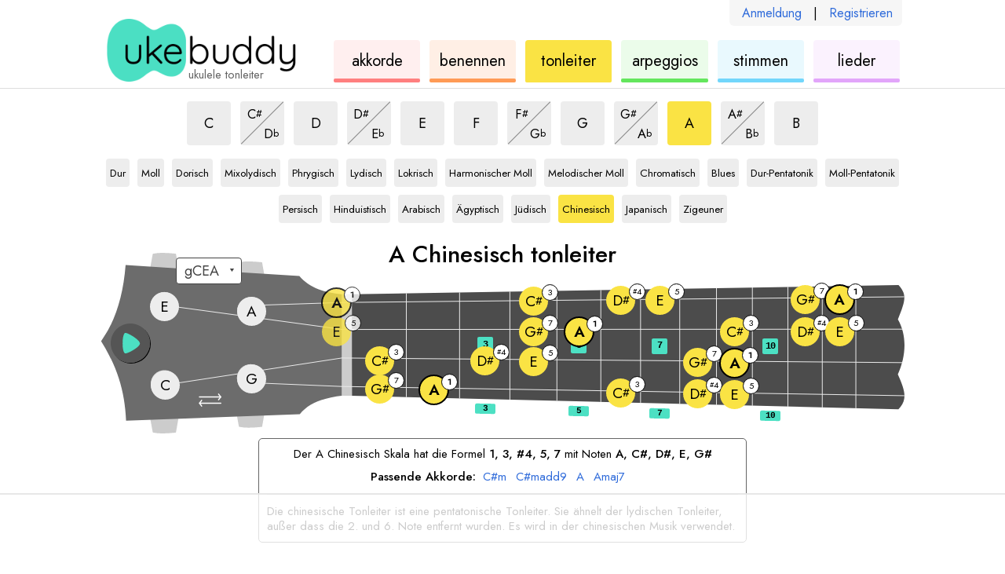

--- FILE ---
content_type: text/html; charset=utf-8
request_url: https://ukebuddy.com/ukulele-tonleiter/A-chinesisch-tonleiter
body_size: 5878
content:
<!DOCTYPE html><html lang="de"><head><meta charSet="utf-8" data-next-head=""/><title data-next-head="">A Chinesisch Ukulele Tonleiter - UkeBuddy</title><meta name="description" content="Erfahren Sie, wie die A Chinesisch Skala mit den auf der Ukulele gezeigt Noten zu spielen." data-next-head=""/><meta name="viewport" content="width=device-width" data-next-head=""/><link rel="apple-touch-icon" sizes="180x180" href="/apple-touch-icon.png?v=1" data-next-head=""/><link rel="icon" type="image/png" sizes="32x32" href="/favicon-32x32.png?v=1" data-next-head=""/><link rel="icon" type="image/png" sizes="16x16" href="/favicon-16x16.png?v=1" data-next-head=""/><link rel="manifest" href="/site.webmanifest?v=1" data-next-head=""/><link rel="icon" href="/favicon.ico?v=1" data-next-head=""/><meta name="apple-mobile-web-app-title" content="UkeBuddy" data-next-head=""/><meta name="application-name" content="UkeBuddy" data-next-head=""/><meta name="msapplication-TileColor" content="#2b5797" data-next-head=""/><meta name="theme-color" content="#ffffff" data-next-head=""/><meta name="twitter:card" content="summary" data-next-head=""/><meta name="twitter:site" content="@ukebuddy" data-next-head=""/><meta name="twitter:title" content="Ukulele Tonleiter - UkeBuddy" data-next-head=""/><meta name="twitter:description" content="Ukulele Tonleiter-Tool - alle Tonleiter, alle Schlüssel, angezeigt auf deinem Ukulelen Griffbrett" data-next-head=""/><meta name="twitter:image" content="https://ukebuddy.com/icon-large.png" data-next-head=""/><meta property="og:url" content="https://ukebuddy.com/ukulele-tonleiter" data-next-head=""/><meta property="og:title" content="Ukulele Tonleiter - UkeBuddy" data-next-head=""/><meta property="og:description" content="Ukulele Tonleiter-Tool - alle Tonleiter, alle Schlüssel, angezeigt auf deinem Ukulelen Griffbrett" data-next-head=""/><meta property="og:image" content="https://ukebuddy.com/icon-large.png" data-next-head=""/><meta property="og:locale" content="de_DE" data-next-head=""/><meta property="og:site_name" content="UkeBuddy" data-next-head=""/><meta name="robots" content="All,index,follow" data-next-head=""/><link rel="canonical" href="https://ukebuddy.com/ukulele-tonleiter/A-chinesisch-tonleiter" data-next-head=""/><link rel="alternate" hrefLang="en" href="https://ukebuddy.com/ukulele-scales/A-chinese-scale" data-next-head=""/><link rel="alternate" hrefLang="es" href="https://ukebuddy.com/escalas-ukelele/A-china-escala" data-next-head=""/><link rel="alternate" hrefLang="fr" href="https://ukebuddy.com/gammes-ukul%C3%A9l%C3%A9/A-chinois-gamme" data-next-head=""/><link rel="alternate" hrefLang="pt" href="https://ukebuddy.com/escalas-ukulele/A-chinesa-escala" data-next-head=""/><link rel="alternate" hrefLang="de" href="https://ukebuddy.com/ukulele-tonleiter/A-chinesisch-tonleiter" data-next-head=""/><link rel="alternate" hrefLang="it" href="https://ukebuddy.com/scala-ukulele/A-cinese-scala" data-next-head=""/><link rel="alternate" hrefLang="ru" href="https://ukebuddy.com/%D0%B3%D0%B0%D0%BC%D0%BC%D1%8B-%D1%83%D0%BA%D1%83%D0%BB%D0%B5%D0%BB%D0%B5/A-%D0%BA%D0%B8%D1%82%D0%B0%D0%B9%D1%81%D0%BA%D0%B8%D0%B9-%D0%B3%D0%B0%D0%BC%D0%BC%D0%B0" data-next-head=""/><link rel="alternate" hrefLang="ja" href="https://ukebuddy.com/%E3%82%A6%E3%82%AF%E3%83%AC%E3%83%AC-%E3%82%B9%E3%82%B1%E3%83%BC%E3%83%AB/A-%E3%83%81%E3%83%A3%E3%82%A4%E3%83%8B%E3%83%BC%E3%82%BA-%E3%82%B9%E3%82%B1%E3%83%BC%E3%83%AB" data-next-head=""/><link rel="alternate" hrefLang="no" href="https://ukebuddy.com/ukulele-skalaer/A-kinesisk-skala" data-next-head=""/><link rel="alternate" hrefLang="vi" href="https://ukebuddy.com/%C3%A2m-giai-ukulele/A-trung-qu%E1%BB%91c-%C3%A2m-giai" data-next-head=""/><script>
                  function gaL() { window.gaB = 0; }
                  function gaE() { window.gaB = 1; }
                  var tag = document.createElement('script');
                  tag.async = 1;
                  tag.onload = gaL;
                  tag.onerror = gaE;
                  tag.src = 'https://www.googletagmanager.com/gtag/js?id=G-VEJSXNY2DZ';
                  document.head.appendChild(tag);
                </script><script async="" src="//pagead2.googlesyndication.com/pagead/js/adsbygoogle.js"></script><script> isD=false; window.dataLayer = window.dataLayer || []; function gtag() { dataLayer.push(arguments); } gtag('js', new Date()); gtag('config', 'G-VEJSXNY2DZ', { page_location: window.location.pathname }); window.onerror = (message, source, line, column, err) => { if (source.indexOf('ukebuddy.com') === -1) return; window.gtag('event', 'global: js error', { label: window.location.pathname + ' | ' + 'de' + ' | ' + err && err.stack, send_to: 'G-VEJSXNY2DZ' }); }; if (window.ReportingObserver) { const observer = new ReportingObserver( (reports) => { (reports || []).forEach((report) => { const lineCol = report.body.lineNumber + ':' + report.body.columnNumber; const message = report.body && report.body.message + ' - ' + report.url + ' ' + lineCol; window.gtag('event', 'global: browser log', { label: report.type + ' | ' + message, send_to: 'G-VEJSXNY2DZ' }); }); }, { buffered: true } ); observer.observe(); } </script><link rel="preconnect" href="https://ads.adthrive.com"/><link rel="dns-prefetch" href="https://ads.adthrive.com"/><script>
                    window.adthrive = window.adthrive || {};
                    window.adthrive.cmd = window.adthrive.cmd || [];
                    window.adthrive.host = 'ads.adthrive.com';
                    window.adthrive.plugin = 'adthrive-ads-1.0.38';
                    var tag = document.createElement('script');
                    tag.src = 'https://ads.adthrive.com/sites/5ebd556ef67e7555ae952e55/ads.min.js';
                    tag.referrerPolicy = 'no-referrer-when-downgrade';
                    tag.defer = 1;
                    tag.onerror = function () {
                        window.gtag('event', 'global: adthrive load error', { lang: 'de', send_to: 'G-VEJSXNY2DZ' });
                    };
                    window.addEventListener('load', function () { document.head.appendChild(tag) });
                </script><link rel="preload" href="/_next/static/media/b8c37bb59076c047-s.p.woff2" as="font" type="font/woff2" crossorigin="anonymous" data-next-font="size-adjust"/><link rel="preload" href="/_next/static/media/5bbac197f803cc34-s.p.woff2" as="font" type="font/woff2" crossorigin="anonymous" data-next-font="size-adjust"/><link rel="preload" href="/_next/static/media/9dd75fadc5b3df29-s.p.woff2" as="font" type="font/woff2" crossorigin="anonymous" data-next-font="size-adjust"/><link rel="preload" href="/_next/static/css/e81a97eff7a05120.css" as="style"/><link rel="stylesheet" href="/_next/static/css/e81a97eff7a05120.css" data-n-g=""/><link rel="preload" href="/_next/static/css/f08901492ed567ff.css" as="style"/><link rel="stylesheet" href="/_next/static/css/f08901492ed567ff.css" data-n-p=""/><link rel="preload" href="/_next/static/css/3d5193c7250761e3.css" as="style"/><link rel="stylesheet" href="/_next/static/css/3d5193c7250761e3.css" data-n-p=""/><noscript data-n-css=""></noscript><script defer="" nomodule="" src="/_next/static/chunks/polyfills-42372ed130431b0a.js"></script><script src="/_next/static/chunks/webpack-c596b8b05e80575a.js" defer=""></script><script src="/_next/static/chunks/framework-a6b3d2fb26bce5d1.js" defer=""></script><script src="/_next/static/chunks/main-11c921538c698a33.js" defer=""></script><script src="/_next/static/chunks/pages/_app-137ebf85d8284acf.js" defer=""></script><script src="/_next/static/chunks/362-381a71d995f02706.js" defer=""></script><script src="/_next/static/chunks/352-c74681ca0a5e1e11.js" defer=""></script><script src="/_next/static/chunks/598-bf20a63a4f252e1c.js" defer=""></script><script src="/_next/static/chunks/pages/ukulele-scales/%5B%5B...scaleSlug%5D%5D-0eac8c38b85609c4.js" defer=""></script><script src="/_next/static/KQ1kdQ4xvVNDRmflY8Bo6/_buildManifest.js" defer=""></script><script src="/_next/static/KQ1kdQ4xvVNDRmflY8Bo6/_ssgManifest.js" defer=""></script></head><body><div id="__next"><div class="__variable_02fb8f __className_02fb8f"><div class="pageId--scales"><section class="common_layoutOuter__BB1Tt HeaderAuthLinks_authLinks__ruMyW authLinksHook"><div class="common_layoutInner__UqHUY HeaderAuthLinks_authLinksLayoutInner__UYbsC"><div class="HeaderAuthLinks_authLinksInner__RP1l1"><a href="/de/login" rel="nofollow">Anmeldung</a><span>|</span><a href="/de/register" rel="nofollow">Registrieren</a></div></div></section><header class="common_layoutOuter__BB1Tt Header_header__MwWvM"><div class="common_layoutInner__UqHUY Header_headerLayoutInner__InY2s"><h1 class="Header_heading__iXDoA">ukulele tonleiter</h1><div class="Header_logo__V9h3K"><a class="Header_logoLink__tsyuK" href="https://ukebuddy.com/de" rel="nofollow"><img class="Header_logoImg__6k5Tf" src="/img/logo.png" width="248" height="80" alt="ukebuddy logo" fetchpriority="high"/></a></div><nav class="Header_headerNav__ZcXxJ"><a href="https://ukebuddy.com/ukulele-akkorde" class="Header_navbox__xXnng Header_navbox--chords__bZA1f"><div class="Header_navboxText__LQiF4"><span class="clipped">ukulele </span>akkorde</div></a><a href="https://ukebuddy.com/akkorde-benennen" class="Header_navbox__xXnng Header_navbox--namer__qKwNI"><div class="Header_navboxText__LQiF4"><span class="clipped">akkorde </span>benennen</div></a><a href="https://ukebuddy.com/ukulele-tonleiter" class="Header_navbox__xXnng Header_navbox--scales__ofbii Header_navboxSelected__imnMX"><div class="Header_navboxText__LQiF4"><span class="clipped">ukulele </span>tonleiter</div></a><a href="https://ukebuddy.com/ukulele-arpeggien" class="Header_navbox__xXnng Header_navbox--arpeggios__Ya7PQ"><div class="Header_navboxText__LQiF4"><span class="clipped">ukulele </span>arpeggios</div></a><a href="https://ukebuddy.com/ukulele-stimmen" class="Header_navbox__xXnng Header_navbox--tuner__ZKOjP"><div class="Header_navboxText__LQiF4"><span class="clipped">ukulele </span>stimmen</div></a><a href="https://ukebuddy.com/ukulele-lieder" class="Header_navbox__xXnng Header_navbox--tabs__tr6je"><div class="Header_navboxText__LQiF4"><span class="clipped">ukulele </span>lieder</div></a></nav></div></header><div class="headerPrintHook" style="display:none;position:absolute;top:0;right:0"><img class="Header_logoImg__6k5Tf" src="/img/logo.png" width="200" height="64.5" alt="ukebuddy print header" fetchpriority="low"/></div><main><div class="common_layoutOuter__BB1Tt ContentLayoutSplit_layoutOuterSplit__lJO_7"><div class="common_layoutInner__UqHUY ContentLayoutSplit_layoutInnerSplit__OhbaD"><section class="ContentLayoutSplit_splitMain__3V097 splitMainHook"><div class="Controls_controls__ZOiFI"><div class="SelectKey_keys__qk5w9"><a href="https://ukebuddy.com/ukulele-tonleiter/C-chinesisch-tonleiter"><button type="button" data-testid="C" class="ControlButton_button__w_nPN ControlButton_keyVariant__r1Lh7"><div class="clipped"></div><span>C</span><div class="clipped"> Chinesisch tonleiter</div></button></a><span class="ControlButtonSplit_splitWrapper__NMRr1"><a href="https://ukebuddy.com/ukulele-tonleiter/C%23-chinesisch-tonleiter"><button type="button" data-testid="C#" class="ControlButton_button__w_nPN ControlButton_keyVariant__r1Lh7 ControlButton_splitTop__eoVLm"><span class="ControlButton_splitInner___ZKRj"><div class="clipped"></div><span>C</span><span class="Note_noteAccidental__mzmyz">#</span><div class="clipped"> Chinesisch tonleiter</div></span></button></a><a href="https://ukebuddy.com/ukulele-tonleiter/Db-chinesisch-tonleiter"><button type="button" data-testid="Db" class="ControlButton_button__w_nPN ControlButton_keyVariant__r1Lh7 ControlButton_splitBottom__kWMLk"><span class="ControlButton_splitInner___ZKRj"><div class="clipped"></div><span>D</span><span class="Note_noteAccidental__mzmyz">b</span><div class="clipped"> Chinesisch tonleiter</div></span></button></a><span class="ControlButtonSplit_centerLine__IcMrI"></span></span><a href="https://ukebuddy.com/ukulele-tonleiter/D-chinesisch-tonleiter"><button type="button" data-testid="D" class="ControlButton_button__w_nPN ControlButton_keyVariant__r1Lh7"><div class="clipped"></div><span>D</span><div class="clipped"> Chinesisch tonleiter</div></button></a><span class="ControlButtonSplit_splitWrapper__NMRr1"><a href="https://ukebuddy.com/ukulele-tonleiter/D%23-chinesisch-tonleiter"><button type="button" data-testid="D#" class="ControlButton_button__w_nPN ControlButton_keyVariant__r1Lh7 ControlButton_splitTop__eoVLm"><span class="ControlButton_splitInner___ZKRj"><div class="clipped"></div><span>D</span><span class="Note_noteAccidental__mzmyz">#</span><div class="clipped"> Chinesisch tonleiter</div></span></button></a><a href="https://ukebuddy.com/ukulele-tonleiter/Eb-chinesisch-tonleiter"><button type="button" data-testid="Eb" class="ControlButton_button__w_nPN ControlButton_keyVariant__r1Lh7 ControlButton_splitBottom__kWMLk"><span class="ControlButton_splitInner___ZKRj"><div class="clipped"></div><span>E</span><span class="Note_noteAccidental__mzmyz">b</span><div class="clipped"> Chinesisch tonleiter</div></span></button></a><span class="ControlButtonSplit_centerLine__IcMrI"></span></span><a href="https://ukebuddy.com/ukulele-tonleiter/E-chinesisch-tonleiter"><button type="button" data-testid="E" class="ControlButton_button__w_nPN ControlButton_keyVariant__r1Lh7"><div class="clipped"></div><span>E</span><div class="clipped"> Chinesisch tonleiter</div></button></a><a href="https://ukebuddy.com/ukulele-tonleiter/F-chinesisch-tonleiter"><button type="button" data-testid="F" class="ControlButton_button__w_nPN ControlButton_keyVariant__r1Lh7"><div class="clipped"></div><span>F</span><div class="clipped"> Chinesisch tonleiter</div></button></a><span class="ControlButtonSplit_splitWrapper__NMRr1"><a href="https://ukebuddy.com/ukulele-tonleiter/F%23-chinesisch-tonleiter"><button type="button" data-testid="F#" class="ControlButton_button__w_nPN ControlButton_keyVariant__r1Lh7 ControlButton_splitTop__eoVLm"><span class="ControlButton_splitInner___ZKRj"><div class="clipped"></div><span>F</span><span class="Note_noteAccidental__mzmyz">#</span><div class="clipped"> Chinesisch tonleiter</div></span></button></a><a href="https://ukebuddy.com/ukulele-tonleiter/Gb-chinesisch-tonleiter"><button type="button" data-testid="Gb" class="ControlButton_button__w_nPN ControlButton_keyVariant__r1Lh7 ControlButton_splitBottom__kWMLk"><span class="ControlButton_splitInner___ZKRj"><div class="clipped"></div><span>G</span><span class="Note_noteAccidental__mzmyz">b</span><div class="clipped"> Chinesisch tonleiter</div></span></button></a><span class="ControlButtonSplit_centerLine__IcMrI"></span></span><a href="https://ukebuddy.com/ukulele-tonleiter/G-chinesisch-tonleiter"><button type="button" data-testid="G" class="ControlButton_button__w_nPN ControlButton_keyVariant__r1Lh7"><div class="clipped"></div><span>G</span><div class="clipped"> Chinesisch tonleiter</div></button></a><span class="ControlButtonSplit_splitWrapper__NMRr1"><a href="https://ukebuddy.com/ukulele-tonleiter/G%23-chinesisch-tonleiter"><button type="button" data-testid="G#" class="ControlButton_button__w_nPN ControlButton_keyVariant__r1Lh7 ControlButton_splitTop__eoVLm"><span class="ControlButton_splitInner___ZKRj"><div class="clipped"></div><span>G</span><span class="Note_noteAccidental__mzmyz">#</span><div class="clipped"> Chinesisch tonleiter</div></span></button></a><a href="https://ukebuddy.com/ukulele-tonleiter/Ab-chinesisch-tonleiter"><button type="button" data-testid="Ab" class="ControlButton_button__w_nPN ControlButton_keyVariant__r1Lh7 ControlButton_splitBottom__kWMLk"><span class="ControlButton_splitInner___ZKRj"><div class="clipped"></div><span>A</span><span class="Note_noteAccidental__mzmyz">b</span><div class="clipped"> Chinesisch tonleiter</div></span></button></a><span class="ControlButtonSplit_centerLine__IcMrI"></span></span><a href="https://ukebuddy.com/ukulele-tonleiter/A-chinesisch-tonleiter"><button type="button" data-testid="A" class="ControlButton_button__w_nPN ControlButton_keyVariant__r1Lh7 ControlButton_buttonSelected__PlvF6"><div class="clipped"></div><span>A</span><div class="clipped"> Chinesisch tonleiter</div></button></a><span class="ControlButtonSplit_splitWrapper__NMRr1"><a href="https://ukebuddy.com/ukulele-tonleiter/A%23-chinesisch-tonleiter"><button type="button" data-testid="A#" class="ControlButton_button__w_nPN ControlButton_keyVariant__r1Lh7 ControlButton_splitTop__eoVLm"><span class="ControlButton_splitInner___ZKRj"><div class="clipped"></div><span>A</span><span class="Note_noteAccidental__mzmyz">#</span><div class="clipped"> Chinesisch tonleiter</div></span></button></a><a href="https://ukebuddy.com/ukulele-tonleiter/Bb-chinesisch-tonleiter"><button type="button" data-testid="Bb" class="ControlButton_button__w_nPN ControlButton_keyVariant__r1Lh7 ControlButton_splitBottom__kWMLk"><span class="ControlButton_splitInner___ZKRj"><div class="clipped"></div><span>B</span><span class="Note_noteAccidental__mzmyz">b</span><div class="clipped"> Chinesisch tonleiter</div></span></button></a><span class="ControlButtonSplit_centerLine__IcMrI"></span></span><a href="https://ukebuddy.com/ukulele-tonleiter/B-chinesisch-tonleiter"><button type="button" data-testid="B" class="ControlButton_button__w_nPN ControlButton_keyVariant__r1Lh7"><div class="clipped"></div><span>B</span><div class="clipped"> Chinesisch tonleiter</div></button></a></div><div class="SelectType_types__i04gj SelectType_variant--scales__pnFC9"><a href="https://ukebuddy.com/ukulele-tonleiter/A-dur-tonleiter"><button type="button" data-testid="major" class="ControlButton_button__w_nPN ControlButton_typeVariant__OnY2j ControlButton_widthAuto__XRarM"><span class="ControlButton_splitInner___ZKRj"><div class="clipped">A<!-- --> </div>Dur<div class="clipped">  tonleiter</div></span></button></a><a href="https://ukebuddy.com/ukulele-tonleiter/A-moll-tonleiter"><button type="button" data-testid="minor" class="ControlButton_button__w_nPN ControlButton_typeVariant__OnY2j ControlButton_widthAuto__XRarM"><span class="ControlButton_splitInner___ZKRj"><div class="clipped">A<!-- --> </div>Moll<div class="clipped">  tonleiter</div></span></button></a><a href="https://ukebuddy.com/ukulele-tonleiter/A-dorisch-tonleiter"><button type="button" data-testid="dorian" class="ControlButton_button__w_nPN ControlButton_typeVariant__OnY2j ControlButton_widthAuto__XRarM"><span class="ControlButton_splitInner___ZKRj"><div class="clipped">A<!-- --> </div>Dorisch<div class="clipped">  tonleiter</div></span></button></a><a href="https://ukebuddy.com/ukulele-tonleiter/A-mixolydisch-tonleiter"><button type="button" data-testid="mixolydian" class="ControlButton_button__w_nPN ControlButton_typeVariant__OnY2j ControlButton_widthAuto__XRarM"><span class="ControlButton_splitInner___ZKRj"><div class="clipped">A<!-- --> </div>Mixolydisch<div class="clipped">  tonleiter</div></span></button></a><a href="https://ukebuddy.com/ukulele-tonleiter/A-phrygisch-tonleiter"><button type="button" data-testid="phrygian" class="ControlButton_button__w_nPN ControlButton_typeVariant__OnY2j ControlButton_widthAuto__XRarM"><span class="ControlButton_splitInner___ZKRj"><div class="clipped">A<!-- --> </div>Phrygisch<div class="clipped">  tonleiter</div></span></button></a><a href="https://ukebuddy.com/ukulele-tonleiter/A-lydisch-tonleiter"><button type="button" data-testid="lydian" class="ControlButton_button__w_nPN ControlButton_typeVariant__OnY2j ControlButton_widthAuto__XRarM"><span class="ControlButton_splitInner___ZKRj"><div class="clipped">A<!-- --> </div>Lydisch<div class="clipped">  tonleiter</div></span></button></a><a href="https://ukebuddy.com/ukulele-tonleiter/A-lokrisch-tonleiter"><button type="button" data-testid="locrian" class="ControlButton_button__w_nPN ControlButton_typeVariant__OnY2j ControlButton_widthAuto__XRarM"><span class="ControlButton_splitInner___ZKRj"><div class="clipped">A<!-- --> </div>Lokrisch<div class="clipped">  tonleiter</div></span></button></a><a href="https://ukebuddy.com/ukulele-tonleiter/A-harmonischer-moll-tonleiter"><button type="button" data-testid="harmonic-minor" class="ControlButton_button__w_nPN ControlButton_typeVariant__OnY2j ControlButton_widthAuto__XRarM"><span class="ControlButton_splitInner___ZKRj"><div class="clipped">A<!-- --> </div>Harmonischer Moll<div class="clipped">  tonleiter</div></span></button></a><a href="https://ukebuddy.com/ukulele-tonleiter/A-melodischer-moll-tonleiter"><button type="button" data-testid="melodic-minor" class="ControlButton_button__w_nPN ControlButton_typeVariant__OnY2j ControlButton_widthAuto__XRarM"><span class="ControlButton_splitInner___ZKRj"><div class="clipped">A<!-- --> </div>Melodischer Moll<div class="clipped">  tonleiter</div></span></button></a><a href="https://ukebuddy.com/ukulele-tonleiter/A-chromatisch-tonleiter"><button type="button" data-testid="chromatic" class="ControlButton_button__w_nPN ControlButton_typeVariant__OnY2j ControlButton_widthAuto__XRarM"><span class="ControlButton_splitInner___ZKRj"><div class="clipped">A<!-- --> </div>Chromatisch<div class="clipped">  tonleiter</div></span></button></a><a href="https://ukebuddy.com/ukulele-tonleiter/A-blues-tonleiter"><button type="button" data-testid="blues" class="ControlButton_button__w_nPN ControlButton_typeVariant__OnY2j ControlButton_widthAuto__XRarM"><span class="ControlButton_splitInner___ZKRj"><div class="clipped">A<!-- --> </div>Blues<div class="clipped">  tonleiter</div></span></button></a><a href="https://ukebuddy.com/ukulele-tonleiter/A-dur-pentatonik-tonleiter"><button type="button" data-testid="major-pentatonic" class="ControlButton_button__w_nPN ControlButton_typeVariant__OnY2j ControlButton_widthAuto__XRarM"><span class="ControlButton_splitInner___ZKRj"><div class="clipped">A<!-- --> </div>Dur-Pentatonik<div class="clipped">  tonleiter</div></span></button></a><a href="https://ukebuddy.com/ukulele-tonleiter/A-moll-pentatonik-tonleiter"><button type="button" data-testid="minor-pentatonic" class="ControlButton_button__w_nPN ControlButton_typeVariant__OnY2j ControlButton_widthAuto__XRarM"><span class="ControlButton_splitInner___ZKRj"><div class="clipped">A<!-- --> </div>Moll-Pentatonik<div class="clipped">  tonleiter</div></span></button></a><a href="https://ukebuddy.com/ukulele-tonleiter/A-persisch-tonleiter"><button type="button" data-testid="persian" class="ControlButton_button__w_nPN ControlButton_typeVariant__OnY2j ControlButton_widthAuto__XRarM"><span class="ControlButton_splitInner___ZKRj"><div class="clipped">A<!-- --> </div>Persisch<div class="clipped">  tonleiter</div></span></button></a><a href="https://ukebuddy.com/ukulele-tonleiter/A-hinduistisch-tonleiter"><button type="button" data-testid="hindu" class="ControlButton_button__w_nPN ControlButton_typeVariant__OnY2j ControlButton_widthAuto__XRarM"><span class="ControlButton_splitInner___ZKRj"><div class="clipped">A<!-- --> </div>Hinduistisch<div class="clipped">  tonleiter</div></span></button></a><a href="https://ukebuddy.com/ukulele-tonleiter/A-arabisch-tonleiter"><button type="button" data-testid="arabic" class="ControlButton_button__w_nPN ControlButton_typeVariant__OnY2j ControlButton_widthAuto__XRarM"><span class="ControlButton_splitInner___ZKRj"><div class="clipped">A<!-- --> </div>Arabisch<div class="clipped">  tonleiter</div></span></button></a><a href="https://ukebuddy.com/ukulele-tonleiter/A-%C3%A4gyptisch-tonleiter"><button type="button" data-testid="egyptian" class="ControlButton_button__w_nPN ControlButton_typeVariant__OnY2j ControlButton_widthAuto__XRarM"><span class="ControlButton_splitInner___ZKRj"><div class="clipped">A<!-- --> </div>Ägyptisch<div class="clipped">  tonleiter</div></span></button></a><a href="https://ukebuddy.com/ukulele-tonleiter/A-j%C3%BCdisch-tonleiter"><button type="button" data-testid="jewish" class="ControlButton_button__w_nPN ControlButton_typeVariant__OnY2j ControlButton_widthAuto__XRarM"><span class="ControlButton_splitInner___ZKRj"><div class="clipped">A<!-- --> </div>Jüdisch<div class="clipped">  tonleiter</div></span></button></a><a href="https://ukebuddy.com/ukulele-tonleiter/A-chinesisch-tonleiter"><button type="button" data-testid="chinese" class="ControlButton_button__w_nPN ControlButton_typeVariant__OnY2j ControlButton_buttonSelected__PlvF6 ControlButton_widthAuto__XRarM"><span class="ControlButton_splitInner___ZKRj"><div class="clipped">A<!-- --> </div>Chinesisch<div class="clipped">  tonleiter</div></span></button></a><a href="https://ukebuddy.com/ukulele-tonleiter/A-japanisch-tonleiter"><button type="button" data-testid="japanese" class="ControlButton_button__w_nPN ControlButton_typeVariant__OnY2j ControlButton_widthAuto__XRarM"><span class="ControlButton_splitInner___ZKRj"><div class="clipped">A<!-- --> </div>Japanisch<div class="clipped">  tonleiter</div></span></button></a><a href="https://ukebuddy.com/ukulele-tonleiter/A-zigeuner-tonleiter"><button type="button" data-testid="gypsy" class="ControlButton_button__w_nPN ControlButton_typeVariant__OnY2j ControlButton_widthAuto__XRarM"><span class="ControlButton_splitInner___ZKRj"><div class="clipped">A<!-- --> </div>Zigeuner<div class="clipped">  tonleiter</div></span></button></a></div></div><div class="Fretboard_fretboard__BJFEi"><div class="Fretboard_toolName__EtP5_"><div data-testid="toolNamePrimary">A Chinesisch tonleiter</div><div class="Fretboard_toolNameSecondary__Z6hBV" data-testid="toolNameSecondary"></div></div><div class="Fretboard_ukeWrapper__hmA01"><div class="Fretboard_ukeInner__jyMLp"><div class="SelectTuning_tuningLinksWrapper__e4Wzt tuningLinksWrapperHook"><select id="tuningSelectHook" class="SelectTuning_tuningLinks__8o1ji" aria-label="Wählen Sie eine Stimmung:"><option value="-1" selected=""> </option><option class="tuning-link" value="gCEA" aria-label="verwende gCEA-Stimmung">gCEA</option><option class="tuning-link" value="aDFsB" aria-label="verwende aDF#B-Stimmung">aDF#B</option><option class="tuning-link" value="DGBE" aria-label="verwende DGBE-Stimmung">DGBE</option><option class="tuning-link" value="fAsDG" aria-label="verwende fA#DG-Stimmung">fA#DG</option></select></div><div class="SwapButton_swapButton__ZR10q" role="button" tabindex="0" aria-label="change ukulele to lefty"><svg x="0px" y="0px" width="36.389px" height="21px" viewBox="5.611 0 36.389 21" enable-background="new 5.611 0 36.389 21"><path d="M41.212,16.399H6.505c-0.436,0-0.789-0.407-0.789-0.905s0.353-0.905,0.789-0.905h34.707 c0.434,0,0.788,0.407,0.788,0.905S41.646,16.399,41.212,16.399z"></path><path d="M41.034,6.411H6.397c-0.435,0-0.787-0.406-0.787-0.906c0-0.5,0.352-0.905,0.787-0.905h34.637 c0.432,0,0.786,0.405,0.786,0.905C41.82,6.005,41.466,6.411,41.034,6.411z"></path><path d="M10.242,21c-0.272,0-0.54-0.119-0.717-0.354l-3.545-4.6c-0.252-0.326-0.252-0.781,0-1.103l3.545-4.603 c0.304-0.399,0.873-0.471,1.269-0.165c0.397,0.304,0.469,0.873,0.165,1.271l-3.12,4.047l3.12,4.047 c0.304,0.398,0.232,0.965-0.165,1.27C10.63,20.938,10.434,21,10.242,21z"></path><path d="M37.37,11.012c-0.192,0-0.388-0.06-0.554-0.188c-0.396-0.304-0.469-0.873-0.165-1.269l3.121-4.047 l-3.121-4.048c-0.304-0.396-0.231-0.967,0.165-1.271c0.398-0.306,0.963-0.232,1.27,0.165l3.545,4.602 c0.253,0.324,0.253,0.779,0,1.104l-3.545,4.6C37.908,10.891,37.639,11.012,37.37,11.012z"></path></svg></div><div class="PlayButton_playButton__3Q8Lh playButtonHook" role="button" tabindex="-1" aria-label="play audio for current selection"><div class="PlayButton_playButtonAnim__z4f4y"><svg x="0px" y="0px" width="50px" height="50px" viewBox="0 0 172.156 172.156" enable-background="new 0 0 172.156 172.156"><g class="PlayButton_playButtonFill__ucblD"><path d="M86.078,0C38.538,0,0,38.538,0,86.078s38.538,86.078,86.078,86.078s86.079-38.538,86.079-86.078 S133.617,0,86.078,0z M62.604,130.786c-13.88-5.868-14.196-80.438,0-89.322c6.85-4.288,65.484,28.954,65.484,46.124 C128.088,104.026,70.978,134.326,62.604,130.786z"></path></g></svg></div></div><img class="Fretboard_ukeSvg__Sihdi" src="/img/uke.svg" width="1024" height="230" alt="ukulele fretboard" fetchpriority="high"/><div class="Fretboard_fretMarkers__dhE3J"><div class="Fretboard_fretMarker__vjG__" data-num="3"><span class="Fretboard_fretNumber__mLgrK">3</span></div><div class="Fretboard_fretMarker__vjG__" data-num="5"><span class="Fretboard_fretNumber__mLgrK">5</span></div><div class="Fretboard_fretMarker__vjG__" data-num="7"><span class="Fretboard_fretNumber__mLgrK">7</span></div><div class="Fretboard_fretMarker__vjG__" data-num="10"><span class="Fretboard_fretNumber__mLgrK">10</span></div></div></div></div></div><div class="Instructions_info__q4lB4" data-testid="toolInfo"><div><div class="Instructions_infoIntro__z2YuJ">Der A Chinesisch Skala hat die Formel <span class='pre'>1, 3, #4, 5, 7</span> mit Noten <span class='pre'>A, C#, D#, E, G#</span></div><div class="Instructions_infoNext__sdrDF"><div class="PairingsForScale_pairings__HLkaM"><span class="PairingsForScale_pairingsHeading__G6wMW">Passende Akkorde: </span><a href="https://ukebuddy.com/ukulele-akkorde/C%23m-akkord" class="PairingsForScale_pairingLink__8_cZr">C#<!-- -->m</a><a href="https://ukebuddy.com/ukulele-akkorde/C%23madd9-akkord" class="PairingsForScale_pairingLink__8_cZr">C#<!-- -->madd9</a><a href="https://ukebuddy.com/ukulele-akkorde/A-akkord" class="PairingsForScale_pairingLink__8_cZr">A</a><a href="https://ukebuddy.com/ukulele-akkorde/Amaj7-akkord" class="PairingsForScale_pairingLink__8_cZr">A<!-- -->maj7</a></div></div></div><div class="Instructions_explanation__VvlHS">Die chinesische Tonleiter ist eine pentatonische Tonleiter. Sie ähnelt der lydischen Tonleiter, außer dass die 2. und 6. Note entfernt wurden. Es wird in der chinesischen Musik verwendet.</div></div><div class="Leaderboard_leaderboard__FH8uP leaderboardHook Leaderboard_hidden__yCaBZ" role="button" tabindex="0"></div></section></div></div></main><footer class="common_layoutOuter__BB1Tt Footer_footer__OYoYH Footer_footerSpaced__l4PqB"><div class="common_layoutInner__UqHUY"><div class="Footer_footerWrapper__k4I53"><div class="Footer_footerSocial__qmnAy"><a class="Footer_footerSocialTwitter__SlrM7" href="https://twitter.com/ukebuddy" aria-label="UkeBuddy on Twitter"></a></div><div class="Footer_footerLinks__zeWoW"><span class=""><a href="https://ukebuddy.com/ukulele-scales" lang="en" hrefLang="en" rel="nofollow">English</a>     </span></div><div class="Footer_footerRights__aNyI5"><a href="https://ukebuddy.com/de/help" rel="nofollow" hrefLang="en">UkeBuddy © 2010</a></div></div></div></footer></div></div></div><script id="__NEXT_DATA__" type="application/json">{"props":{"pageProps":{"pageId":"scales","lang":"de","headerLang":"en","rootUrl":"https://ukebuddy.com","params":{"scaleSlug":["A-chinesisch-tonleiter"]},"isPremium":false,"isUser":false,"userId":null,"isMobile":false,"statusCode":200,"isPgdbDown":false,"isPgdbReadOnly":false,"isLocal":false,"isTest":false,"envString":"production","testDate":null,"moreProps":{"parsedQuery":{"keyId":"A","typeId":"chinese","redirect":null},"redirect":null}},"__N_SSP":true},"page":"/ukulele-scales/[[...scaleSlug]]","query":{"ukuleleScalesRoute":"ukulele-tonleiter","scaleSlug":["A-chinesisch-tonleiter"]},"buildId":"KQ1kdQ4xvVNDRmflY8Bo6","isFallback":false,"isExperimentalCompile":false,"gssp":true,"scriptLoader":[]}</script></body></html>

--- FILE ---
content_type: text/html
request_url: https://api.intentiq.com/profiles_engine/ProfilesEngineServlet?at=39&mi=10&dpi=936734067&pt=17&dpn=1&iiqidtype=2&iiqpcid=d387b4a6-d4a8-496d-aea4-ecfc0d18c6d6&iiqpciddate=1768676441213&pcid=7e69a9c4-b14c-4cd4-804b-d12639ba3ec7&idtype=3&gdpr=0&japs=false&jaesc=0&jafc=0&jaensc=0&jsver=0.33&testGroup=A&source=pbjs&ABTestingConfigurationSource=group&abtg=A&vrref=https%3A%2F%2Fukebuddy.com
body_size: 57
content:
{"abPercentage":97,"adt":1,"ct":2,"isOptedOut":false,"data":{"eids":[]},"dbsaved":"false","ls":true,"cttl":86400000,"abTestUuid":"g_6422c55c-8379-4224-a341-c445f2a5f654","tc":9,"sid":1305910982}

--- FILE ---
content_type: application/javascript; charset=UTF-8
request_url: https://ukebuddy.com/_next/static/chunks/598-bf20a63a4f252e1c.js
body_size: 26975
content:
(self.webpackChunk_N_E=self.webpackChunk_N_E||[]).push([[598],{730:i=>{i.exports="/_next/static/sound/A2.mp3"},6367:i=>{i.exports="/_next/static/sound/A3.mp3"},9508:i=>{i.exports="/_next/static/sound/A4.mp3"},63:i=>{i.exports="/_next/static/sound/As2.mp3"},1562:i=>{i.exports="/_next/static/sound/As3.mp3"},6281:i=>{i.exports="/_next/static/sound/As4.mp3"},4932:i=>{i.exports="/_next/static/sound/B2.mp3"},7618:i=>{i.exports="/_next/static/sound/B3.mp3"},3777:i=>{i.exports="/_next/static/sound/B4.mp3"},4033:i=>{i.exports="/_next/static/sound/C3.mp3"},4834:i=>{i.exports="/_next/static/sound/C4.mp3"},1516:i=>{i.exports="/_next/static/sound/Cs3.mp3"},8999:i=>{i.exports="/_next/static/sound/Cs4.mp3"},8897:i=>{i.exports="/_next/static/sound/D2.mp3"},9948:i=>{i.exports="/_next/static/sound/D3.mp3"},3607:i=>{i.exports="/_next/static/sound/D4.mp3"},2814:i=>{i.exports="/_next/static/sound/Ds2.mp3"},4755:i=>{i.exports="/_next/static/sound/Ds3.mp3"},2880:i=>{i.exports="/_next/static/sound/Ds4.mp3"},1006:i=>{i.exports="/_next/static/sound/E2.mp3"},9395:i=>{i.exports="/_next/static/sound/E3.mp3"},7280:i=>{i.exports="/_next/static/sound/E4.mp3"},1435:i=>{i.exports="/_next/static/sound/F2.mp3"},2054:i=>{i.exports="/_next/static/sound/F3.mp3"},9677:i=>{i.exports="/_next/static/sound/F4.mp3"},9864:i=>{i.exports="/_next/static/sound/Fs2.mp3"},941:i=>{i.exports="/_next/static/sound/Fs3.mp3"},3318:i=>{i.exports="/_next/static/sound/Fs4.mp3"},7744:i=>{i.exports="/_next/static/sound/G2.mp3"},4837:i=>{i.exports="/_next/static/sound/G3.mp3"},4654:i=>{i.exports="/_next/static/sound/G4.mp3"},5725:i=>{i.exports="/_next/static/sound/Gs2.mp3"},3208:i=>{i.exports="/_next/static/sound/Gs3.mp3"},3563:i=>{i.exports="/_next/static/sound/Gs4.mp3"},6227:(i,n,a)=>{"use strict";a.d(n,{A:()=>iX});var r=a(467),o=a(3038),m=a(8101),d=a(4848),e=a(6540),s=a(6942),l=a.n(s),c=a(7034),y=a(8952),h=a(8368),p=a(7056),j=a(6800),A=a(9262),C=a.n(A);function F(){var i=(0,p.NM)(),n=i.positionContext,a=i.keyContext,r=i.typeContext,m=(0,o._)(n,3),e=m[0],s=m[1],y=m[2],h=(0,o._)(a,1)[0],j=(0,o._)(r,1)[0];function A(i){var n=e+parseInt(i.target.dataset.num||"0",10);0===n?n=y:n>y&&(n=1),s(n),c.A.event("chords: select position",{label:n,extra:"".concat(h).concat(j)})}return(0,d.jsxs)("div",{className:l()(C().positionControl,"positionControlHook"),children:[(0,d.jsx)("span",{className:l()(C().positionChange,C().positionLeft),"data-num":"-1",onClick:A,role:"button",tabIndex:-1,children:"<"}),(0,d.jsxs)("div",{className:C().positionArea,children:[(0,d.jsx)("span",{children:e})," / ",(0,d.jsx)("span",{children:y})]}),(0,d.jsx)("span",{className:l()(C().positionChange,C().positionRight),"data-num":"1",onClick:A,role:"button",tabIndex:-1,children:">"})]})}var D=a(9680),G=a(6348),t=a(5426),u=a.n(t);function g(){var i=(0,G.Ny)(),n=i.pageId,a=i.lang,r=(0,j.Zq)().leftyContext,m=(0,o._)(r,2),e=m[0],s=m[1];return(0,d.jsx)("div",{className:u().swapButton,onClick:function(){var i="true"!==e;s(String(i)),c.A.event("".concat(n,": set ").concat(i?"lefty":"righty"),{lang:a})},role:"button",tabIndex:0,"aria-label":"change ukulele to ".concat("true"===e?"righty":"lefty"),children:(0,d.jsxs)("svg",{x:"0px",y:"0px",width:"36.389px",height:"21px",viewBox:"5.611 0 36.389 21",enableBackground:"new 5.611 0 36.389 21",children:[(0,d.jsx)("path",{d:"M41.212,16.399H6.505c-0.436,0-0.789-0.407-0.789-0.905s0.353-0.905,0.789-0.905h34.707 c0.434,0,0.788,0.407,0.788,0.905S41.646,16.399,41.212,16.399z"}),(0,d.jsx)("path",{d:"M41.034,6.411H6.397c-0.435,0-0.787-0.406-0.787-0.906c0-0.5,0.352-0.905,0.787-0.905h34.637 c0.432,0,0.786,0.405,0.786,0.905C41.82,6.005,41.466,6.411,41.034,6.411z"}),(0,d.jsx)("path",{d:"M10.242,21c-0.272,0-0.54-0.119-0.717-0.354l-3.545-4.6c-0.252-0.326-0.252-0.781,0-1.103l3.545-4.603 c0.304-0.399,0.873-0.471,1.269-0.165c0.397,0.304,0.469,0.873,0.165,1.271l-3.12,4.047l3.12,4.047 c0.304,0.398,0.232,0.965-0.165,1.27C10.63,20.938,10.434,21,10.242,21z"}),(0,d.jsx)("path",{d:"M37.37,11.012c-0.192,0-0.388-0.06-0.554-0.188c-0.396-0.304-0.469-0.873-0.165-1.269l3.121-4.047 l-3.121-4.048c-0.304-0.396-0.231-0.967,0.165-1.271c0.398-0.306,0.963-0.232,1.27,0.165l3.545,4.602 c0.253,0.324,0.253,0.779,0,1.104l-3.545,4.6C37.908,10.891,37.639,11.012,37.37,11.012z"})]})})}var B=a(9483),E=a(8897),x=a.n(E),b=a(2814),w=a.n(b),f=a(1006),_=a.n(f),v=a(1435),N=a.n(v),M=a(9864),k=a.n(M),I=a(7744),S=a.n(I),H=a(5725),L=a.n(H),T=a(730),P=a.n(T),O=a(63),W=a.n(O),Q=a(4932),R=a.n(Q),q=a(4033),z=a.n(q),J=a(1516),K=a.n(J),U=a(9948),Z=a.n(U),V=a(4755),X=a.n(V),Y=a(9395),$=a.n(Y),ii=a(2054),ia=a.n(ii),ir=a(941),io=a.n(ir),im=a(4837),id=a.n(im),ie=a(3208),is=a.n(ie),il=a(6367),ic=a.n(il),iy=a(1562),ih=a.n(iy),ip=a(7618),ij=a.n(ip),iA=a(4834),iC=a.n(iA),iF=a(8999),iD=a.n(iF),iG=a(3607),it=a.n(iG),iu=a(2880),ig=a.n(iu),iB=a(7280),iE=a.n(iB),ix=a(9677),ib=a.n(ix),iw=a(3318),i_=a.n(iw),iv=a(4654),iN=a.n(iv),iM=a(3563),ik=a.n(iM),iI=a(9508),iS=a.n(iI),iH=a(6281),iL=a.n(iH),iT=a(3777),iP=a.n(iT),iO=a(4960),iW=a.n(iO),iQ=a(7731);function iR(i){var n,a=i.pageId,s=i.fretData,y=(0,G.Ny)().lang,j=(0,o._)((0,e.useState)(!1),2),A=j[0],C=j[1],F=(0,o._)((0,e.useState)([]),2),D=F[0],t=F[1],u=(0,e.useRef)(0),g=function(){u.current++,34===u.current&&(C(!0),n4())},E=function(i,n){c.A.event("global: audio file load error",{label:"".concat(i," ").concat(n),lang:y,pageId:a})},b=function(i,n){throw Error("Audio play error: ".concat(i," ").concat(n))},f=(0,o._)((0,B.f)(x(),{onload:g,onloaderror:E,onplayerror:b}),2),v=f[0],M=f[1].stop,I=(0,o._)((0,B.f)(w(),{onload:g,onloaderror:E,onplayerror:b}),2),H=I[0],T=I[1].stop,O=(0,o._)((0,B.f)(_(),{onload:g,onloaderror:E,onplayerror:b}),2),Q=O[0],q=O[1].stop,J=(0,o._)((0,B.f)(N(),{onload:g,onloaderror:E,onplayerror:b}),2),U=J[0],V=J[1].stop,Y=(0,o._)((0,B.f)(k(),{onload:g,onloaderror:E,onplayerror:b}),2),ii=Y[0],ir=Y[1].stop,im=(0,o._)((0,B.f)(S(),{onload:g,onloaderror:E,onplayerror:b}),2),ie=im[0],il=im[1].stop,iy=(0,o._)((0,B.f)(L(),{onload:g,onloaderror:E,onplayerror:b}),2),ip=iy[0],iA=iy[1].stop,iF=(0,o._)((0,B.f)(P(),{onload:g,onloaderror:E,onplayerror:b}),2),iG=iF[0],iu=iF[1].stop,iB=(0,o._)((0,B.f)(W(),{onload:g,onloaderror:E,onplayerror:b}),2),ix=iB[0],iw=iB[1].stop,iv=(0,o._)((0,B.f)(R(),{onload:g,onloaderror:E,onplayerror:b}),2),iM=iv[0],iI=iv[1].stop,iH=(0,o._)((0,B.f)(z(),{onload:g,onloaderror:E,onplayerror:b}),2),iT=iH[0],iO=iH[1].stop,iR=(0,o._)((0,B.f)(K(),{onload:g,onloaderror:E,onplayerror:b}),2),iq=iR[0],iz=iR[1].stop,iJ=(0,o._)((0,B.f)(Z(),{onload:g,onloaderror:E,onplayerror:b}),2),iK=iJ[0],iU=iJ[1].stop,iZ=(0,o._)((0,B.f)(X(),{onload:g,onloaderror:E,onplayerror:b}),2),iV=iZ[0],iX=iZ[1].stop,iY=(0,o._)((0,B.f)($(),{onload:g,onloaderror:E,onplayerror:b}),2),i$=iY[0],i7=iY[1].stop,i0=(0,o._)((0,B.f)(ia(),{onload:g,onloaderror:E,onplayerror:b}),2),i6=i0[0],i1=i0[1].stop,i5=(0,o._)((0,B.f)(io(),{onload:g,onloaderror:E,onplayerror:b}),2),i4=i5[0],i9=i5[1].stop,i2=(0,o._)((0,B.f)(id(),{onload:g,onloaderror:E,onplayerror:b}),2),i3=i2[0],i8=i2[1].stop,ni=(0,o._)((0,B.f)(is(),{onload:g,onloaderror:E,onplayerror:b}),2),nn=ni[0],na=ni[1].stop,nr=(0,o._)((0,B.f)(ic(),{onload:g,onloaderror:E,onplayerror:b}),2),no=nr[0],nm=nr[1].stop,nd=(0,o._)((0,B.f)(ih(),{onload:g,onloaderror:E,onplayerror:b}),2),ne=nd[0],ns=nd[1].stop,nl=(0,o._)((0,B.f)(ij(),{onload:g,onloaderror:E,onplayerror:b}),2),nc=nl[0],ny=nl[1].stop,nh=(0,o._)((0,B.f)(iC(),{onload:g,onloaderror:E,onplayerror:b}),2),np=nh[0],nj=nh[1].stop,nA=(0,o._)((0,B.f)(iD(),{onload:g,onloaderror:E,onplayerror:b}),2),nC=nA[0],nF=nA[1].stop,nD=(0,o._)((0,B.f)(it(),{onload:g,onloaderror:E,onplayerror:b}),2),nG=nD[0],nt=nD[1].stop,nu=(0,o._)((0,B.f)(ig(),{onload:g,onloaderror:E,onplayerror:b}),2),ng=nu[0],nB=nu[1].stop,nE=(0,o._)((0,B.f)(iE(),{onload:g,onloaderror:E,onplayerror:b}),2),nx=nE[0],nb=nE[1].stop,nw=(0,o._)((0,B.f)(ib(),{onload:g,onloaderror:E,onplayerror:b}),2),nf=nw[0],n_=nw[1].stop,nv=(0,o._)((0,B.f)(i_(),{onload:g,onloaderror:E,onplayerror:b}),2),nN=nv[0],nM=nv[1].stop,nk=(0,o._)((0,B.f)(iN(),{onload:g,onloaderror:E,onplayerror:b}),2),nI=nk[0],nS=nk[1].stop,nH=(0,o._)((0,B.f)(ik(),{onload:g,onloaderror:E,onplayerror:b}),2),nL=nH[0],nT=nH[1].stop,nP=(0,o._)((0,B.f)(iS(),{onload:g,onloaderror:E,onplayerror:b}),2),nO=nP[0],nW=nP[1].stop,nQ=(0,o._)((0,B.f)(iL(),{onload:g,onloaderror:E,onplayerror:b}),2),nR=nQ[0],nq=nQ[1].stop,nz=(0,o._)((0,B.f)(iP(),{onload:g,onloaderror:E,onplayerror:b}),2),nJ={D2:{play:v,stop:M},Ds2:{play:H,stop:T},E2:{play:Q,stop:q},F2:{play:U,stop:V},Fs2:{play:ii,stop:ir},G2:{play:ie,stop:il},Gs2:{play:ip,stop:iA},A2:{play:iG,stop:iu},As2:{play:ix,stop:iw},B2:{play:iM,stop:iI},C3:{play:iT,stop:iO},Cs3:{play:iq,stop:iz},D3:{play:iK,stop:iU},Ds3:{play:iV,stop:iX},E3:{play:i$,stop:i7},F3:{play:i6,stop:i1},Fs3:{play:i4,stop:i9},G3:{play:i3,stop:i8},Gs3:{play:nn,stop:na},A3:{play:no,stop:nm},As3:{play:ne,stop:ns},B3:{play:nc,stop:ny},C4:{play:np,stop:nj},Cs4:{play:nC,stop:nF},D4:{play:nG,stop:nt},Ds4:{play:ng,stop:nB},E4:{play:nx,stop:nb},F4:{play:nf,stop:n_},Fs4:{play:nN,stop:nM},G4:{play:nI,stop:nS},Gs4:{play:nL,stop:nT},A4:{play:nO,stop:nW},As4:{play:nR,stop:nq},B4:{play:nz[0],stop:nz[1].stop}};(0,e.useEffect)(function(){if(A){var i,n;(null===(n=window)||void 0===n?void 0:null===(i=n.Howler)||void 0===i?void 0:i.ctx)?(0,iQ.A)(window.Howler.ctx):c.A.event("global: js warning",{label:"!window.Howler.ctx",pageId:a,lang:y})}},[A]),(0,e.useEffect)(function(){return function(){n4()}},[]);var nK=(0,p.NM)(),nU=nK.keyContext,nZ=nK.typeContext,nV=nK.positionContext,nX=nK.notesContext,nY=(0,o._)(nU,1)[0],n$=(0,o._)(nZ,1)[0],n7=(0,o._)(nV,1)[0],n0=(0,o._)(nX,1)[0],n6=(0,o._)((0,e.useState)(!1),2),n1=n6[0],n5=n6[1];function n4(){window.Howler&&window.Howler.stop(),D.forEach(function(i){clearTimeout(i)}),t([]),Object.keys(nJ).forEach(function(i){return nJ[i].stop()})}return(0,d.jsx)("div",{className:l()(iW().playButton,(n={},(0,r._)(n,iW().playButtonShow,A),(0,r._)(n,iW().spin,n1),n),"playButtonHook"),onClick:function(){"chords"===a?c.A.event("chords: play audio",{lang:y,label:"".concat(nY).concat(n$),extra:String(n7)}):"namer"===a?c.A.event("namer: play audio",{label:JSON.stringify(n0),lang:y}):"scales"===a?c.A.event("scales: play audio",{lang:y,label:"".concat(nY," ").concat(n$)}):"arpeggios"===a&&c.A.event("arpeggios: play audio",{lang:y,label:"".concat(nY).concat(n$)}),n4(),n5(!1),setTimeout(function(){return n5(!0)},0),(function(){if("chords"===a)return null==s?void 0:s.flat().filter(Boolean);if("namer"===a){var i,n,r,o;return[null==s?void 0:null===(i=s[0])||void 0===i?void 0:i[n0[0]],null==s?void 0:null===(n=s[1])||void 0===n?void 0:n[n0[1]],null==s?void 0:null===(r=s[2])||void 0===r?void 0:r[n0[2]],null==s?void 0:null===(o=s[3])||void 0===o?void 0:o[n0[3]]].filter(Boolean)}var m=h.A.forceNaturalOrSharp(nY);if("scales"===a||"arpeggios"===a){var d,e,l,c=(null!==(d=null==s?void 0:s[1])&&void 0!==d?d:[]).concat(null!==(e=null==s?void 0:s[2])&&void 0!==e?e:[]).concat(null!==(l=null==s?void 0:s[3])&&void 0!==l?l:[]),y=c.findIndex(function(i){return i.noteId===m&&2===i.octave}),p=c.findIndex(function(i){return i.noteId===m&&3===i.octave}),j=c.findIndex(function(i){return i.noteId===m&&4===i.octave});-1===j&&(j=c.length);var A=y,C=p;-1===y&&(A=p,C=j);for(var F=1/0,D=null,G=[],t=0;t<c.length;t++){var u=c[t];if(0!==u){var g=F<=12&&t>12,B=F<=25&&t>25;if(D&&(g||B)){var E=c.slice(t+1).findIndex(function(i){return i.noteId===D});t+=E+1,F=t-1;continue}t>=A&&t<=C&&(G.push(u),F=t,D=u.noteId)}}var x={},b=G.filter(function(i){var n=i.noteId+i.octave;return!x[n]&&(x[n]=!0,!0)});if("scales"===a)return b;if("arpeggios"===a){var w=b.slice(0,b.length-1);return b.concat(w.reverse())}}return[]})().forEach(function(i,n){r="chords"===a||"namer"===a?50:"scales"===a||"arpeggios"===a?180:0;var r,o=i.noteId.replace("#","s")+i.octave,d=setTimeout(function(){nJ[o].play()},n*r);t(function(i){return(0,m._)(i).concat([d])})})},role:"button",tabIndex:-1,"aria-label":"play audio for current selection",children:(0,d.jsx)("div",{className:iW().playButtonAnim,children:(0,d.jsx)("svg",{x:"0px",y:"0px",width:"50px",height:"50px",viewBox:"0 0 172.156 172.156",enableBackground:"new 0 0 172.156 172.156",children:(0,d.jsx)("g",{className:iW().playButtonFill,children:(0,d.jsx)("path",{d:"M86.078,0C38.538,0,0,38.538,0,86.078s38.538,86.078,86.078,86.078s86.079-38.538,86.079-86.078 S133.617,0,86.078,0z M62.604,130.786c-13.88-5.868-14.196-80.438,0-89.322c6.85-4.288,65.484,28.954,65.484,46.124 C128.088,104.026,70.978,134.326,62.604,130.786z"})})})})})}var iq=a(4254),iz=a(9858),iJ=a.n(iz);function iK(i){var n=i.spot;if(!n)return null;var a="",r="";return n.startsWith("bb")?(a="bb",r=n.slice(2)):n.startsWith("b")?(a="b",r=n.slice(1)):n.startsWith("#")?(a="#",r=n.slice(1)):r=n,(0,d.jsxs)("span",{className:iJ().spot,children:[a?(0,d.jsx)("span",{className:iJ().pre,children:a}):null,(0,d.jsx)("span",{children:r})]})}var iU=a(3002),iZ=a.n(iU),iV=y.A.keyIds.concat(y.A.keyIds).concat(y.A.keyIds);function iX(i){var n,a=i.pageId,s=i.includeExcluded,A=i.includeBridge,C=i.patternChords,G=void 0===C?null:C,t=i.patternScales,u=void 0===t?null:t,B=i.patternArpeggios,E=void 0===B?null:B,x=i.textPrimary,b=i.textSecondary,w=i.onClickFret,f=void 0===w?null:w,_=(0,p.NM)(),v=_.keyContext,N=_.typeContext,M=_.notesContext,k=(0,j.Zq)(),I=k.tuningContext,S=k.leftyContext,H=(0,o._)(v,1)[0],L=(0,o._)(N,1)[0],T=(0,o._)(M,1)[0],P=(0,o._)(I,3),O=P[0],W=P[2],Q=(0,o._)(S,1)[0],R=(0,o._)((0,e.useState)(!1),2),q=R[0],z=R[1],J=(0,e.useRef)(null),K=y.A.tunings[O];function U(i){var n=Math.min.apply(null,i),a=Math.min.apply(null,i.filter(function(i){return i>0})),r=Math.max.apply(null,i),o=n;r-n>5&&(o=a),r<=5&&(o=0),J.current&&(J.current.scrollLeft=({0:0,1:0,2:120,3:190,4:250,5:300,6:350,7:420,8:420,9:420,10:420,11:420,12:420})[o])}(0,e.useEffect)(function(){"chords"===a&&("chords"!==a||G)&&J.current&&"scroll"===window.getComputedStyle(J.current).overflowX&&U(G)},[G]),(0,e.useEffect)(function(){"namer"===a&&("namer"!==a||T)&&!q&&J.current&&"scroll"===window.getComputedStyle(J.current).overflowX&&(U(T),z(!0))},[T]);var Z=(0,e.useCallback)(function(i,n){var r;return"chords"===a?r=G&&G.length&&G[i]===n:"scales"===a?r=u&&u.length&&u[i].includes(n):"arpeggios"===a?r=E&&E.length&&E[i].includes(n):"namer"===a&&(r=T&&T.length&&T[i]===n),r},[a,G,E,u,T]),V="chords"===a||"arpeggios"===a||"scales"===a,X=[];L&&H&&V&&(n=y.A.musicDataByPage[a][L],X=h.A.getFormulaNotes(H,n.formula).split(", "));var Y=y.A.strings.map(function(i){return(0,m._)(Array(13).keys()).map(function(n){if(Z(i,n)){var r=iV[K.offsetsFromC[i]+(n-K.skips[i])];return{noteId:r,octave:h.A.getOctave(K.octaveMap,i,n),isRoot:"namer"!==a&&h.A.forceNaturalOrSharp(r)===h.A.forceNaturalOrSharp(H)&&-1!==n}}return 0})});return(0,d.jsxs)("div",{className:iZ().fretboard,children:[(0,d.jsxs)("div",{className:iZ().toolName,children:[(0,d.jsx)("div",{"data-testid":"toolNamePrimary",children:void 0===x?null:x}),(0,d.jsx)("div",{className:iZ().toolNameSecondary,"data-testid":"toolNameSecondary",children:void 0===b?null:b})]}),(0,d.jsx)("div",{className:l()(iZ().ukeWrapper,(0,r._)({},iZ().lefty,"true"===Q)),children:(0,d.jsxs)("div",{className:iZ().ukeInner,ref:J,children:[(0,d.jsx)(D.A,{}),(0,d.jsx)(g,{}),(0,d.jsx)(iR,{pageId:a,fretData:Y}),"chords"===a&&(0,d.jsx)(F,{}),(0,d.jsx)("img",{className:iZ().ukeSvg,src:"/img/uke.svg",width:"1024",height:"230",alt:"ukulele fretboard",fetchpriority:"high"}),function(){if(!O||!W)return null;var i=s?-1:0,o=[];return K.roots.map(function(m,e){for(var s=function(i){var m,s=Z(e,i),p=iV[K.offsetsFromC[e]+(i-K.skips[e])];p&&h.A.isFlat(H)&&(p=h.A.forceNaturalOrFlat(p));var j="namer"!==a&&s&&h.A.forceNaturalOrSharp(p)===h.A.forceNaturalOrSharp(H)&&-1!==i,A=s?function(i){if(!V||!n||!X)return null;var a=n.sFormula,r=X.indexOf(i);if(-1===r)return null;if(!a[r])throw Error("getFormulaSpot(): Error finding note in sFormula, ".concat(H," ").concat(L,", ").concat(i));return a[r]}(p):null;s&&(o[e]=p),y.push((0,d.jsxs)("div",{role:f?"button":void 0,tabIndex:f?0:void 0,"data-fret":i,"data-testid":"s".concat(e,"f").concat(i).concat(s?"on":""),className:l()(iZ().fret,(m={},(0,r._)(m,iZ().fretOn,s),(0,r._)(m,iZ().fretHighlighted,j),m)),onClick:function(){return f&&void(f&&(c.A.event("".concat(a,": click fret"),{label:"String ".concat(e,", Fret ").concat(i)}),f(e,i,s)))},children:[(0,d.jsx)(iq.A,{noteId:p}),(0,d.jsx)(iK,{spot:A})]},"s".concat(e,"f").concat(i)))},y=[],p=i;p<13;p++)s(p);return A&&y.push((0,d.jsx)("div",{className:iZ().bridge,children:(0,d.jsx)(iq.A,{noteId:o[e]})},"bridge")),(0,d.jsxs)("div",{className:iZ().string,"data-string":e,children:[(0,d.jsx)("div",{className:iZ().neck,children:m}),y]},"string".concat(e))})}(),(0,d.jsxs)("div",{className:iZ().fretMarkers,children:[(0,d.jsx)("div",{className:iZ().fretMarker,"data-num":"3",children:(0,d.jsx)("span",{className:iZ().fretNumber,children:"3"})}),(0,d.jsx)("div",{className:iZ().fretMarker,"data-num":"5",children:(0,d.jsx)("span",{className:iZ().fretNumber,children:"5"})}),(0,d.jsx)("div",{className:iZ().fretMarker,"data-num":"7",children:(0,d.jsx)("span",{className:iZ().fretNumber,children:"7"})}),(0,d.jsx)("div",{className:iZ().fretMarker,"data-num":"10",children:(0,d.jsx)("span",{className:iZ().fretNumber,children:"10"})})]})]})})]})}},360:(i,n,a)=>{"use strict";a.d(n,{A:()=>N});var r=a(467),o=a(3038),m=a(4848),d=a(6540),e=a(6942),s=a.n(e),l=a(6348),c=a(7056),y=a(4785),h=a(6423),p=a(8952);let j=JSON.parse('{"C~major":["C~6","C~maj","D~min","D~m7","E~min","E~m7","F~6","F~maj","G~6","G~7"],"C~mixolydian":["C~6","C~7","D~min","D~m7","E~dim","E~m7b5","F~6","F~maj","G~min","G~m7"],"C~lydian":["C~6","C~maj","D~6","D~7","E~min","E~m7","F#~dim","F#~m7b5","G~6","G~maj"],"C~chromatic":["C~6","C~7","C#~6","C#~7","D~6","D~7","D#~6","D#~7","E~6","E~7"],"C~major-pentatonic":["C~6","C~maj","D~7sus2","D~7sus4","A~min","A~m7"],"C#~chromatic":["C#~6","C#~7","D~6","D~7","D#~6","D#~7","E~6","E~7","F~6","F~7"],"D~minor":["D~min","D~m7","E~dim","E~m7b5","F~6","F~maj","G~min","G~m7","A~min","A~m7"],"D~dorian":["D~min","D~m7","E~min","E~m7","F~6","F~maj","G~6","G~7","A~min","A~m7"],"D~mixolydian":["D~6","D~7","E~min","E~m7","F#~dim","F#~m7b5","G~6","G~maj","A~min","A~m7"],"D~chromatic":["D~6","D~7","D#~6","D#~7","E~6","E~7","F~6","F~7","F#~6","F#~7"],"D~hindu":["D~7","D~9","E~dim","E~m9","F#~aug","F#~dim","G~min","G~mM7","A~min","A~m7"],"D~egyptian":["D~7sus2","D~7sus4","A~min","A~m7","C~6","C~maj"],"D#~chromatic":["D#~6","D#~7","E~6","E~7","F~6","F~7","F#~6","F#~7","G~6","G~7"],"E~minor":["E~min","E~m7","F#~dim","F#~m7b5","G~6","G~maj","A~min","A~m7","B~min","B~m7"],"E~phrygian":["E~min","E~m7","F~6","F~maj","G~6","G~7","A~min","A~m7","B~dim","B~m7b5"],"E~locrian":["E~dim","E~m7b5","F~6","F~maj","G~min","G~m7","A~min","A~m7","A#~6","A#~maj"],"E~harmonic-minor":["E~min","E~mM7","F#~dim","F#~dim7","G~aug","G~maj9","A~min","A~dim","B~7","B~maj"],"E~chromatic":["E~6","E~7","F~6","F~7","F#~6","F#~7","G~6","G~7","G#~6","G#~7"],"F~major":["F~6","F~maj","G~min","G~m7","A~min","A~m7","A#~6","A#~maj","C~6","C~7"],"F~lydian":["F~6","F~maj","G~6","G~7","A~min","A~m7","B~dim","B~m7b5","C~6","C~maj"],"F~chromatic":["F~6","F~7","F#~6","F#~7","G~6","G~7","G#~6","G#~7","A~6","A~7"],"F#~locrian":["F#~dim","F#~m7b5","G~6","G~maj","A~min","A~m7","B~min","B~m7","C~6","C~maj"],"F#~chromatic":["F#~6","F#~7","G~6","G~7","G#~6","G#~7","A~6","A~7","A#~6","A#~7"],"G~major":["G~6","G~maj","A~min","A~m7","B~min","B~m7","C~6","C~maj","D~6","D~7"],"G~dorian":["G~min","G~m7","A~min","A~m7","A#~6","A#~maj","C~6","C~7","D~min","D~m7"],"G~mixolydian":["G~6","G~7","A~min","A~m7","B~dim","B~m7b5","C~6","C~maj","D~min","D~m7"],"G~melodic-minor":["G~min","G~mM7","A~min","A~m7","A#~aug","A#~maj9","C~6","C~7","D~7","D~9"],"G~chromatic":["G~6","G~7","G#~6","G#~7","A~6","A~7","A#~6","A#~7","B~6","B~7"],"G#~chromatic":["G#~6","G#~7","A~6","A~7","A#~6","A#~7","B~6","B~7","C~6","C~7"],"G#~persian":["G#~aug","A~7","A~maj","C~6","C~maj","C#~min","C#~dim","D~7sus2","D~7sus4","E~aug"],"A~minor":["A~min","A~m7","B~dim","B~m7b5","C~6","C~maj","D~min","D~m7","E~min","E~m7"],"A~dorian":["A~min","A~m7","B~min","B~m7","C~6","C~maj","D~6","D~7","E~min","E~m7"],"A~phrygian":["A~min","A~m7","A#~6","A#~maj","C~6","C~7","D~min","D~m7","E~dim","E~m7b5"],"A~chromatic":["A~6","A~7","A#~6","A#~7","B~6","B~7","C~6","C~7","C#~6","C#~7"],"A~blues":["A~min","A~dim","C~6","C~maj","D~7sus2","D~7sus4"],"A~minor-pentatonic":["A~min","A~m7","C~6","C~maj","D~7sus2","D~7sus4"],"A~gypsy":["A~min","A~dim","B~aug","B~7+5","C~6","C~maj","D#~aug","D#~6/9","E~min","E~mM7"],"A#~lydian":["A#~6","A#~maj","C~6","C~7","D~min","D~m7","E~dim","E~m7b5","F~6","F~maj"],"A#~chromatic":["A#~6","A#~7","B~6","B~7","C~6","C~7","C#~6","C#~7","D~6","D~7"],"B~phrygian":["B~min","B~m7","C~6","C~maj","D~6","D~7","E~min","E~m7","F#~dim","F#~m7b5"],"B~locrian":["B~dim","B~m7b5","C~6","C~maj","D~min","D~m7","E~min","E~m7","F~6","F~maj"],"B~chromatic":["B~6","B~7","C~6","C~7","C#~6","C#~7","D~6","D~7","D#~6","D#~7"],"B~jewish":["B~7","B~maj","C~6","C~maj","D#~aug","D#~dim","E~min","E~mM7","F#~dim","F#~dim7"],"C~hindu":["C~7","C~9","D~dim","D~m9","E~aug","E~dim","F~min","F~mM7","G~min","G~m7"],"C~jewish":["C~7","C~maj","C#~6","C#~maj","E~aug","E~dim","F~min","F~mM7","G~dim","G~dim7"],"D~arabic":["D~9","D~aug","E~9","E~aug","F#~9","F#~aug","G~min","G~mM7","G#~9","G#~aug"],"E~gypsy":["E~min","E~dim","F#~aug","F#~7+5","G~6","G~maj","A#~aug","A#~6/9","B~min","B~mM7"],"F~harmonic-minor":["F~min","F~mM7","G~dim","G~dim7","G#~aug","G#~maj9","A#~min","A#~dim","C~7","C~maj"],"F~melodic-minor":["F~min","F~mM7","G~min","G~m7","G#~aug","G#~maj9","A#~6","A#~7","C~7","C~9"],"B~persian":["B~aug","C~7","C~maj","D#~6","D#~maj","E~min","E~dim","F~7sus2","F~7sus4","G~aug"],"C~arabic":["C~9","C~aug","D~9","D~aug","E~9","E~aug","F~min","F~mM7","F#~9","F#~aug"],"D~gypsy":["D~min","D~dim","E~aug","E~7+5","F~6","F~maj","G#~aug","G#~6/9","A~min","A~mM7"],"E~arabic":["E~9","E~aug","F#~9","F#~aug","G#~9","G#~aug","A~min","A~mM7","A#~9","A#~aug"],"F#~arabic":["F#~9","F#~aug","G#~9","G#~aug","A#~9","A#~aug","B~min","B~mM7","C~9","C~aug"],"G#~arabic":["G#~9","G#~aug","A#~9","A#~aug","C~9","C~aug","C#~min","C#~mM7","D~9","D~aug"],"A#~arabic":["A#~9","A#~aug","C~9","C~aug","D~9","D~aug","D#~min","D#~mM7","E~9","E~aug"],"C~chinese":["C~maj","C~maj7","E~min","E~madd9"],"B~japanese":["C~maj","C~maj7","E~min","E~madd9"],"C~minor":["C~min","C~m7","D~dim","D~m7b5","D#~6","D#~maj","F~min","F~m7","G~min","G~m7"],"C~dorian":["C~min","C~m7","D~min","D~m7","D#~6","D#~maj","F~6","F~7","G~min","G~m7"],"C~phrygian":["C~min","C~m7","C#~6","C#~maj","D#~6","D#~7","F~min","F~m7","G~dim","G~m7b5"],"C~harmonic-minor":["C~min","C~mM7","D~dim","D~dim7","D#~aug","D#~maj9","F~min","F~dim","G~7","G~maj"],"C~melodic-minor":["C~min","C~mM7","D~min","D~m7","D#~aug","D#~maj9","F~6","F~7","G~7","G~9"],"C~blues":["C~min","C~dim","D#~6","D#~maj","F~7sus2","F~7sus4"],"C~minor-pentatonic":["C~min","C~m7","D#~6","D#~maj","F~7sus2","F~7sus4"],"C~gypsy":["C~min","C~dim","D~aug","D~7+5","D#~6","D#~maj","F#~aug","F#~6/9","G~min","G~mM7"],"C#~lydian":["C#~6","C#~maj","D#~6","D#~7","F~min","F~m7","G~dim","G~m7b5","G#~6","G#~maj"],"D~phrygian":["D~min","D~m7","D#~6","D#~maj","F~6","F~7","G~min","G~m7","A~dim","A~m7b5"],"D~locrian":["D~dim","D~m7b5","D#~6","D#~maj","F~min","F~m7","G~min","G~m7","G#~6","G#~maj"],"D~jewish":["D~7","D~maj","D#~6","D#~maj","F#~aug","F#~dim","G~min","G~mM7","A~dim","A~dim7"],"D#~major":["D#~6","D#~maj","F~min","F~m7","G~min","G~m7","G#~6","G#~maj","A#~6","A#~7"],"D#~mixolydian":["D#~6","D#~7","F~min","F~m7","G~dim","G~m7b5","G#~6","G#~maj","A#~min","A#~m7"],"D#~lydian":["D#~6","D#~maj","F~6","F~7","G~min","G~m7","A~dim","A~m7b5","A#~6","A#~maj"],"D#~major-pentatonic":["D#~6","D#~maj","F~7sus2","F~7sus4","C~min","C~m7"],"F~minor":["F~min","F~m7","G~dim","G~m7b5","G#~6","G#~maj","A#~min","A#~m7","C~min","C~m7"],"F~dorian":["F~min","F~m7","G~min","G~m7","G#~6","G#~maj","A#~6","A#~7","C~min","C~m7"],"F~mixolydian":["F~6","F~7","G~min","G~m7","A~dim","A~m7b5","A#~6","A#~maj","C~min","C~m7"],"F~hindu":["F~7","F~9","G~dim","G~m9","A~aug","A~dim","A#~min","A#~mM7","C~min","C~m7"],"F~egyptian":["F~7sus2","F~7sus4","C~min","C~m7","D#~6","D#~maj"],"F~gypsy":["F~min","F~dim","G~aug","G~7+5","G#~6","G#~maj","B~aug","B~6/9","C~min","C~mM7"],"G~minor":["G~min","G~m7","A~dim","A~m7b5","A#~6","A#~maj","C~min","C~m7","D~min","D~m7"],"G~phrygian":["G~min","G~m7","G#~6","G#~maj","A#~6","A#~7","C~min","C~m7","D~dim","D~m7b5"],"G~locrian":["G~dim","G~m7b5","G#~6","G#~maj","A#~min","A#~m7","C~min","C~m7","C#~6","C#~maj"],"G~harmonic-minor":["G~min","G~mM7","A~dim","A~dim7","A#~aug","A#~maj9","C~min","C~dim","D~7","D~maj"],"G~persian":["G~aug","G#~7","G#~maj","B~6","B~maj","C~min","C~dim","C#~7sus2","C#~7sus4","D#~aug"],"G~hindu":["G~7","G~9","A~dim","A~m9","B~aug","B~dim","C~min","C~mM7","D~min","D~m7"],"G~arabic":["G~9","G~aug","A~9","A~aug","B~9","B~aug","C~min","C~mM7","C#~9","C#~aug"],"G~jewish":["G~7","G~maj","G#~6","G#~maj","B~aug","B~dim","C~min","C~mM7","D~dim","D~dim7"],"G~japanese":["C~min","C~madd9","G#~maj","G#~maj7"],"G#~major":["G#~6","G#~maj","A#~min","A#~m7","C~min","C~m7","C#~6","C#~maj","D#~6","D#~7"],"G#~lydian":["G#~6","G#~maj","A#~6","A#~7","C~min","C~m7","D~dim","D~m7b5","D#~6","D#~maj"],"G#~chinese":["C~min","C~madd9","G#~maj","G#~maj7"],"A~locrian":["A~dim","A~m7b5","A#~6","A#~maj","C~min","C~m7","D~min","D~m7","D#~6","D#~maj"],"A#~major":["A#~6","A#~maj","C~min","C~m7","D~min","D~m7","D#~6","D#~maj","F~6","F~7"],"A#~dorian":["A#~min","A#~m7","C~min","C~m7","C#~6","C#~maj","D#~6","D#~7","F~min","F~m7"],"A#~mixolydian":["A#~6","A#~7","C~min","C~m7","D~dim","D~m7b5","D#~6","D#~maj","F~min","F~m7"],"A#~melodic-minor":["A#~min","A#~mM7","C~min","C~m7","C#~aug","C#~maj9","D#~6","D#~7","F~7","F~9"],"C~persian":["C~aug","C#~7","C#~maj","E~6","E~maj","F~min","F~dim","F#~7sus2","F#~7sus4","G#~aug"],"C#~harmonic-minor":["C#~min","C#~mM7","D#~dim","D#~dim7","E~aug","E~maj9","F#~min","F#~dim","G#~7","G#~maj"],"C#~melodic-minor":["C#~min","C#~mM7","D#~min","D#~m7","E~aug","E~maj9","F#~6","F#~7","G#~7","G#~9"],"E~persian":["E~aug","F~7","F~maj","G#~6","G#~maj","A~min","A~dim","A#~7sus2","A#~7sus4","C~aug"],"E~hindu":["E~7","E~9","F#~dim","F#~m9","G#~aug","G#~dim","A~min","A~mM7","B~min","B~m7"],"E~jewish":["E~7","E~maj","F~6","F~maj","G#~aug","G#~dim","A~min","A~mM7","B~dim","B~dim7"],"F#~gypsy":["F#~min","F#~dim","G#~aug","G#~7+5","A~6","A~maj","C~aug","C~6/9","C#~min","C#~mM7"],"G#~hindu":["G#~7","G#~9","A#~dim","A#~m9","C~aug","C~dim","C#~min","C#~mM7","D#~min","D#~m7"],"G#~jewish":["G#~7","G#~maj","A~6","A~maj","C~aug","C~dim","C#~min","C#~mM7","D#~dim","D#~dim7"],"A~harmonic-minor":["A~min","A~mM7","B~dim","B~dim7","C~aug","C~maj9","D~min","D~dim","E~7","E~maj"],"A~melodic-minor":["A~min","A~mM7","B~min","B~m7","C~aug","C~maj9","D~6","D~7","E~7","E~9"],"A#~gypsy":["A#~min","A#~dim","C~aug","C~7+5","C#~6","C#~maj","E~aug","E~6/9","F~min","F~mM7"],"C~locrian":["C~dim","C~m7b5","C#~6","C#~maj","D#~min","D#~m7","F~min","F~m7","F#~6","F#~maj"],"C#~major":["C#~6","C#~maj","D#~min","D#~m7","F~min","F~m7","F#~6","F#~maj","G#~6","G#~7"],"D#~dorian":["D#~min","D#~m7","F~min","F~m7","F#~6","F#~maj","G#~6","G#~7","A#~min","A#~m7"],"D#~melodic-minor":["D#~min","D#~mM7","F~min","F~m7","F#~aug","F#~maj9","G#~6","G#~7","A#~7","A#~9"],"F~phrygian":["F~min","F~m7","F#~6","F#~maj","G#~6","G#~7","A#~min","A#~m7","C~dim","C~m7b5"],"F~jewish":["F~7","F~maj","F#~6","F#~maj","A~aug","A~dim","A#~min","A#~mM7","C~dim","C~dim7"],"F#~lydian":["F#~6","F#~maj","G#~6","G#~7","A#~min","A#~m7","C~dim","C~m7b5","C#~6","C#~maj"],"G#~mixolydian":["G#~6","G#~7","A#~min","A#~m7","C~dim","C~m7b5","C#~6","C#~maj","D#~min","D#~m7"],"A#~minor":["A#~min","A#~m7","C~dim","C~m7b5","C#~6","C#~maj","D#~min","D#~m7","F~min","F~m7"],"A#~harmonic-minor":["A#~min","A#~mM7","C~dim","C~dim7","C#~aug","C#~maj9","D#~min","D#~dim","F~7","F~maj"],"A#~hindu":["A#~7","A#~9","C~dim","C~m9","D~aug","D~dim","D#~min","D#~mM7","F~min","F~m7"],"C~egyptian":["C~7sus2","C~7sus4","G~min","G~m7","A#~6","A#~maj"],"F#~persian":["F#~aug","G~7","G~maj","A#~6","A#~maj","B~min","B~dim","C~7sus2","C~7sus4","D~aug"],"G~blues":["G~min","G~dim","A#~6","A#~maj","C~7sus2","C~7sus4"],"G~minor-pentatonic":["G~min","G~m7","A#~6","A#~maj","C~7sus2","C~7sus4"],"A#~major-pentatonic":["A#~6","A#~maj","C~7sus2","C~7sus4","G~min","G~m7"],"C#~mixolydian":["C#~6","C#~7","D#~min","D#~m7","F~dim","F~m7b5","F#~6","F#~maj","G#~min","G#~m7"],"C#~major-pentatonic":["C#~6","C#~maj","D#~7sus2","D#~7sus4","A#~min","A#~m7"],"D#~minor":["D#~min","D#~m7","F~dim","F~m7b5","F#~6","F#~maj","G#~min","G#~m7","A#~min","A#~m7"],"D#~hindu":["D#~7","D#~9","F~dim","F~m9","G~aug","G~dim","G#~min","G#~mM7","A#~min","A#~m7"],"D#~egyptian":["D#~7sus2","D#~7sus4","A#~min","A#~m7","C#~6","C#~maj"],"F~locrian":["F~dim","F~m7b5","F#~6","F#~maj","G#~min","G#~m7","A#~min","A#~m7","B~6","B~maj"],"F#~major":["F#~6","F#~maj","G#~min","G#~m7","A#~min","A#~m7","B~6","B~maj","C#~6","C#~7"],"G#~dorian":["G#~min","G#~m7","A#~min","A#~m7","B~6","B~maj","C#~6","C#~7","D#~min","D#~m7"],"G#~melodic-minor":["G#~min","G#~mM7","A#~min","A#~m7","B~aug","B~maj9","C#~6","C#~7","D#~7","D#~9"],"A~persian":["A~aug","A#~7","A#~maj","C#~6","C#~maj","D~min","D~dim","D#~7sus2","D#~7sus4","F~aug"],"A#~phrygian":["A#~min","A#~m7","B~6","B~maj","C#~6","C#~7","D#~min","D#~m7","F~dim","F~m7b5"],"A#~blues":["A#~min","A#~dim","C#~6","C#~maj","D#~7sus2","D#~7sus4"],"A#~minor-pentatonic":["A#~min","A#~m7","C#~6","C#~maj","D#~7sus2","D#~7sus4"],"B~lydian":["B~6","B~maj","C#~6","C#~7","D#~min","D#~m7","F~dim","F~m7b5","F#~6","F#~maj"],"C#~hindu":["C#~7","C#~9","D#~dim","D#~m9","F~aug","F~dim","F#~min","F#~mM7","G#~min","G#~m7"],"C#~jewish":["C#~7","C#~maj","D~6","D~maj","F~aug","F~dim","F#~min","F#~mM7","G#~dim","G#~dim7"],"D#~arabic":["D#~9","D#~aug","F~9","F~aug","G~9","G~aug","G#~min","G#~mM7","A~9","A~aug"],"F#~harmonic-minor":["F#~min","F#~mM7","G#~dim","G#~dim7","A~aug","A~maj9","B~min","B~dim","C#~7","C#~maj"],"F#~melodic-minor":["F#~min","F#~mM7","G#~min","G#~m7","A~aug","A~maj9","B~6","B~7","C#~7","C#~9"],"C#~arabic":["C#~9","C#~aug","D#~9","D#~aug","F~9","F~aug","F#~min","F#~mM7","G~9","G~aug"],"D#~gypsy":["D#~min","D#~dim","F~aug","F~7+5","F#~6","F#~maj","A~aug","A~6/9","A#~min","A#~mM7"],"F~arabic":["F~9","F~aug","G~9","G~aug","A~9","A~aug","A#~min","A#~mM7","B~9","B~aug"],"A~arabic":["A~9","A~aug","B~9","B~aug","C#~9","C#~aug","D~min","D~mM7","D#~9","D#~aug"],"B~arabic":["B~9","B~aug","C#~9","C#~aug","D#~9","D#~aug","E~min","E~mM7","F~9","F~aug"],"C~japanese":["C#~maj","C#~maj7","F~min","F~madd9"],"C#~chinese":["C#~maj","C#~maj7","F~min","F~madd9"],"C#~minor":["C#~min","C#~m7","D#~dim","D#~m7b5","E~6","E~maj","F#~min","F#~m7","G#~min","G#~m7"],"C#~dorian":["C#~min","C#~m7","D#~min","D#~m7","E~6","E~maj","F#~6","F#~7","G#~min","G#~m7"],"C#~phrygian":["C#~min","C#~m7","D~6","D~maj","E~6","E~7","F#~min","F#~m7","G#~dim","G#~m7b5"],"C#~blues":["C#~min","C#~dim","E~6","E~maj","F#~7sus2","F#~7sus4"],"C#~minor-pentatonic":["C#~min","C#~m7","E~6","E~maj","F#~7sus2","F#~7sus4"],"C#~gypsy":["C#~min","C#~dim","D#~aug","D#~7+5","E~6","E~maj","G~aug","G~6/9","G#~min","G#~mM7"],"D~lydian":["D~6","D~maj","E~6","E~7","F#~min","F#~m7","G#~dim","G#~m7b5","A~6","A~maj"],"D#~phrygian":["D#~min","D#~m7","E~6","E~maj","F#~6","F#~7","G#~min","G#~m7","A#~dim","A#~m7b5"],"D#~locrian":["D#~dim","D#~m7b5","E~6","E~maj","F#~min","F#~m7","G#~min","G#~m7","A~6","A~maj"],"D#~jewish":["D#~7","D#~maj","E~6","E~maj","G~aug","G~dim","G#~min","G#~mM7","A#~dim","A#~dim7"],"E~major":["E~6","E~maj","F#~min","F#~m7","G#~min","G#~m7","A~6","A~maj","B~6","B~7"],"E~mixolydian":["E~6","E~7","F#~min","F#~m7","G#~dim","G#~m7b5","A~6","A~maj","B~min","B~m7"],"E~lydian":["E~6","E~maj","F#~6","F#~7","G#~min","G#~m7","A#~dim","A#~m7b5","B~6","B~maj"],"E~major-pentatonic":["E~6","E~maj","F#~7sus2","F#~7sus4","C#~min","C#~m7"],"F#~minor":["F#~min","F#~m7","G#~dim","G#~m7b5","A~6","A~maj","B~min","B~m7","C#~min","C#~m7"],"F#~dorian":["F#~min","F#~m7","G#~min","G#~m7","A~6","A~maj","B~6","B~7","C#~min","C#~m7"],"F#~mixolydian":["F#~6","F#~7","G#~min","G#~m7","A#~dim","A#~m7b5","B~6","B~maj","C#~min","C#~m7"],"F#~hindu":["F#~7","F#~9","G#~dim","G#~m9","A#~aug","A#~dim","B~min","B~mM7","C#~min","C#~m7"],"F#~egyptian":["F#~7sus2","F#~7sus4","C#~min","C#~m7","E~6","E~maj"],"G#~minor":["G#~min","G#~m7","A#~dim","A#~m7b5","B~6","B~maj","C#~min","C#~m7","D#~min","D#~m7"],"G#~phrygian":["G#~min","G#~m7","A~6","A~maj","B~6","B~7","C#~min","C#~m7","D#~dim","D#~m7b5"],"G#~locrian":["G#~dim","G#~m7b5","A~6","A~maj","B~min","B~m7","C#~min","C#~m7","D~6","D~maj"],"G#~harmonic-minor":["G#~min","G#~mM7","A#~dim","A#~dim7","B~aug","B~maj9","C#~min","C#~dim","D#~7","D#~maj"],"G#~japanese":["C#~min","C#~madd9","A~maj","A~maj7"],"A~major":["A~6","A~maj","B~min","B~m7","C#~min","C#~m7","D~6","D~maj","E~6","E~7"],"A~lydian":["A~6","A~maj","B~6","B~7","C#~min","C#~m7","D#~dim","D#~m7b5","E~6","E~maj"],"A~chinese":["C#~min","C#~madd9","A~maj","A~maj7"],"A#~locrian":["A#~dim","A#~m7b5","B~6","B~maj","C#~min","C#~m7","D#~min","D#~m7","E~6","E~maj"],"B~major":["B~6","B~maj","C#~min","C#~m7","D#~min","D#~m7","E~6","E~maj","F#~6","F#~7"],"B~dorian":["B~min","B~m7","C#~min","C#~m7","D~6","D~maj","E~6","E~7","F#~min","F#~m7"],"B~mixolydian":["B~6","B~7","C#~min","C#~m7","D#~dim","D#~m7b5","E~6","E~maj","F#~min","F#~m7"],"B~melodic-minor":["B~min","B~mM7","C#~min","C#~m7","D~aug","D~maj9","E~6","E~7","F#~7","F#~9"],"C#~persian":["C#~aug","D~7","D~maj","F~6","F~maj","F#~min","F#~dim","G~7sus2","G~7sus4","A~aug"],"D~harmonic-minor":["D~min","D~mM7","E~dim","E~dim7","F~aug","F~maj9","G~min","G~dim","A~7","A~maj"],"D~melodic-minor":["D~min","D~mM7","E~min","E~m7","F~aug","F~maj9","G~6","G~7","A~7","A~9"],"F~persian":["F~aug","F#~7","F#~maj","A~6","A~maj","A#~min","A#~dim","B~7sus2","B~7sus4","C#~aug"],"G~gypsy":["G~min","G~dim","A~aug","A~7+5","A#~6","A#~maj","C#~aug","C#~6/9","D~min","D~mM7"],"A~hindu":["A~7","A~9","B~dim","B~m9","C#~aug","C#~dim","D~min","D~mM7","E~min","E~m7"],"A~jewish":["A~7","A~maj","A#~6","A#~maj","C#~aug","C#~dim","D~min","D~mM7","E~dim","E~dim7"],"B~gypsy":["B~min","B~dim","C#~aug","C#~7+5","D~6","D~maj","F~aug","F~6/9","F#~min","F#~mM7"],"C#~locrian":["C#~dim","C#~m7b5","D~6","D~maj","E~min","E~m7","F#~min","F#~m7","G~6","G~maj"],"D~major":["D~6","D~maj","E~min","E~m7","F#~min","F#~m7","G~6","G~maj","A~6","A~7"],"E~dorian":["E~min","E~m7","F#~min","F#~m7","G~6","G~maj","A~6","A~7","B~min","B~m7"],"E~melodic-minor":["E~min","E~mM7","F#~min","F#~m7","G~aug","G~maj9","A~6","A~7","B~7","B~9"],"F#~phrygian":["F#~min","F#~m7","G~6","G~maj","A~6","A~7","B~min","B~m7","C#~dim","C#~m7b5"],"F#~jewish":["F#~7","F#~maj","G~6","G~maj","A#~aug","A#~dim","B~min","B~mM7","C#~dim","C#~dim7"],"G~lydian":["G~6","G~maj","A~6","A~7","B~min","B~m7","C#~dim","C#~m7b5","D~6","D~maj"],"A~mixolydian":["A~6","A~7","B~min","B~m7","C#~dim","C#~m7b5","D~6","D~maj","E~min","E~m7"],"B~minor":["B~min","B~m7","C#~dim","C#~m7b5","D~6","D~maj","E~min","E~m7","F#~min","F#~m7"],"B~harmonic-minor":["B~min","B~mM7","C#~dim","C#~dim7","D~aug","D~maj9","E~min","E~dim","F#~7","F#~maj"],"B~hindu":["B~7","B~9","C#~dim","C#~m9","D#~aug","D#~dim","E~min","E~mM7","F#~min","F#~m7"],"C#~egyptian":["C#~7sus2","C#~7sus4","G#~min","G#~m7","B~6","B~maj"],"G#~blues":["G#~min","G#~dim","B~6","B~maj","C#~7sus2","C#~7sus4"],"G#~minor-pentatonic":["G#~min","G#~m7","B~6","B~maj","C#~7sus2","C#~7sus4"],"B~major-pentatonic":["B~6","B~maj","C#~7sus2","C#~7sus4","G#~min","G#~m7"],"D~major-pentatonic":["D~6","D~maj","E~7sus2","E~7sus4","B~min","B~m7"],"E~egyptian":["E~7sus2","E~7sus4","B~min","B~m7","D~6","D~maj"],"A#~persian":["A#~aug","B~7","B~maj","D~6","D~maj","D#~min","D#~dim","E~7sus2","E~7sus4","F#~aug"],"B~blues":["B~min","B~dim","D~6","D~maj","E~7sus2","E~7sus4"],"B~minor-pentatonic":["B~min","B~m7","D~6","D~maj","E~7sus2","E~7sus4"],"C#~japanese":["D~maj","D~maj7","F#~min","F#~madd9"],"D~chinese":["D~maj","D~maj7","F#~min","F#~madd9"],"D~blues":["D~min","D~dim","F~6","F~maj","G~7sus2","G~7sus4"],"D~minor-pentatonic":["D~min","D~m7","F~6","F~maj","G~7sus2","G~7sus4"],"F~major-pentatonic":["F~6","F~maj","G~7sus2","G~7sus4","D~min","D~m7"],"G~egyptian":["G~7sus2","G~7sus4","D~min","D~m7","F~6","F~maj"],"A~japanese":["D~min","D~madd9","A#~maj","A#~maj7"],"A#~chinese":["D~min","D~madd9","A#~maj","A#~maj7"],"D~persian":["D~aug","D#~7","D#~maj","F#~6","F#~maj","G~min","G~dim","G#~7sus2","G#~7sus4","A#~aug"],"D#~harmonic-minor":["D#~min","D#~mM7","F~dim","F~dim7","F#~aug","F#~maj9","G#~min","G#~dim","A#~7","A#~maj"],"G#~gypsy":["G#~min","G#~dim","A#~aug","A#~7+5","B~6","B~maj","D~aug","D~6/9","D#~min","D#~mM7"],"A#~jewish":["A#~7","A#~maj","B~6","B~maj","D~aug","D~dim","D#~min","D#~mM7","F~dim","F~dim7"],"D~japanese":["D#~maj","D#~maj7","G~min","G~madd9"],"D#~chinese":["D#~maj","D#~maj7","G~min","G~madd9"],"D#~blues":["D#~min","D#~dim","F#~6","F#~maj","G#~7sus2","G#~7sus4"],"D#~minor-pentatonic":["D#~min","D#~m7","F#~6","F#~maj","G#~7sus2","G#~7sus4"],"F#~major-pentatonic":["F#~6","F#~maj","G#~7sus2","G#~7sus4","D#~min","D#~m7"],"G#~egyptian":["G#~7sus2","G#~7sus4","D#~min","D#~m7","F#~6","F#~maj"],"A#~japanese":["D#~min","D#~madd9","B~maj","B~maj7"],"B~chinese":["D#~min","D#~madd9","B~maj","B~maj7"],"D#~persian":["D#~aug","E~7","E~maj","G~6","G~maj","G#~min","G#~dim","A~7sus2","A~7sus4","B~aug"],"D#~japanese":["E~maj","E~maj7","G#~min","G#~madd9"],"E~chinese":["E~maj","E~maj7","G#~min","G#~madd9"],"E~blues":["E~min","E~dim","G~6","G~maj","A~7sus2","A~7sus4"],"E~minor-pentatonic":["E~min","E~m7","G~6","G~maj","A~7sus2","A~7sus4"],"G~major-pentatonic":["G~6","G~maj","A~7sus2","A~7sus4","E~min","E~m7"],"A~egyptian":["A~7sus2","A~7sus4","E~min","E~m7","G~6","G~maj"],"E~japanese":["F~maj","F~maj7","A~min","A~madd9"],"F~chinese":["F~maj","F~maj7","A~min","A~madd9"],"F~blues":["F~min","F~dim","G#~6","G#~maj","A#~7sus2","A#~7sus4"],"F~minor-pentatonic":["F~min","F~m7","G#~6","G#~maj","A#~7sus2","A#~7sus4"],"G#~major-pentatonic":["G#~6","G#~maj","A#~7sus2","A#~7sus4","F~min","F~m7"],"A#~egyptian":["A#~7sus2","A#~7sus4","F~min","F~m7","G#~6","G#~maj"],"F~japanese":["F#~maj","F#~maj7","A#~min","A#~madd9"],"F#~chinese":["F#~maj","F#~maj7","A#~min","A#~madd9"],"F#~blues":["F#~min","F#~dim","A~6","A~maj","B~7sus2","B~7sus4"],"F#~minor-pentatonic":["F#~min","F#~m7","A~6","A~maj","B~7sus2","B~7sus4"],"A~major-pentatonic":["A~6","A~maj","B~7sus2","B~7sus4","F#~min","F#~m7"],"B~egyptian":["B~7sus2","B~7sus4","F#~min","F#~m7","A~6","A~maj"],"F#~japanese":["G~maj","G~maj7","B~min","B~madd9"],"G~chinese":["G~maj","G~maj7","B~min","B~madd9"]}');var A=a(7034),C=a(6352),F=a(8368),D=a(2162),G=a.n(D);function t(i){var n=i.scaleKeyId,a=i.scaleTypeId,r=(0,l.Ny)(),o=r.lang,d=r.rootUrl;if(!n||!a)return null;var e=F.A.getFormulaNotes(n,p.A.musicDataByPage.scales[a].formula).split(", "),c=("major"===a?["maj","min","min","maj","maj","min","dim"]:"dorian"===a?["min","min","maj","maj","min","dim","maj"]:"phrygian"===a?["min","maj","maj","min","dim","maj","min"]:"lydian"===a?["maj","maj","min","dim","maj","min","min"]:"mixolydian"===a?["maj","min","dim","maj","min","min","maj"]:"minor"===a?["min","dim","maj","min","min","maj","maj"]:"locrian"===a?["dim","maj","min","min","maj","maj","min"]:"harmonic-minor"===a?["min","dim","aug","min","maj","maj","dim"]:"melodic-minor"===a?["min","min","aug","maj","maj","dim","dim"]:[]).map(function(i,n){return{keyId:e[n],typeId:i}}).map(function(i,n){var a=i.keyId,r=i.typeId,m=h.A.buildToolLink("chords",o,d,a,r);return{keyId:a,typeId:r,link:m,label:n+1}});return(0,m.jsxs)("div",{className:s()(G().pairings),children:[(0,m.jsx)("span",{className:s()(G().pairingsHeading,"clipped"),children:y.A.scales.pairingsHeading[o]}),(0,m.jsx)("div",{className:G().chordLinksGroup,children:c.map(function(i,n){return(0,m.jsx)("a",{href:i.link,className:s()(G().diagramLink),onClick:function(){var n,a,r;return n=i.keyId,a=i.typeId,r=i.label,void A.A.event("scales: click matching diatonic chord",{keyId:n,typeId:a,label:r,lang:o})},children:(0,m.jsx)(C.A,{chordKeyId:i.keyId,chordTypeId:i.typeId,noteColor:"#ff7f7f"})},n)})})]})}var u=a(7688),g=a.n(u);function B(i){var n=i.scaleKeyId,a=i.scaleTypeId,r=(0,l.Ny)(),o=r.lang,d=r.rootUrl;if(!n||!a)return null;if(["major","dorian","phrygian","lydian","mixolydian","minor","locrian","harmonic-minor","melodic-minor"].includes(a))return(0,m.jsx)(t,{scaleKeyId:n,scaleTypeId:a});var e=j["".concat(F.A.forceNaturalOrSharp(n),"~").concat(a)];return e?(0,m.jsxs)("div",{className:g().pairings,children:[(0,m.jsx)("span",{className:g().pairingsHeading,children:y.A.scales.pairingsHeading[o]}),e.map(function(i){var a=i.split("~"),r=a[1],e=a[0];return F.A.isFlat(n)&&(e=F.A.forceNaturalOrFlat(e)),(0,m.jsxs)("a",{href:h.A.buildToolLink("chords",o,d,e,r),className:g().pairingLink,children:[e,h.A.getPrimary("chords",r,o)]},i)})]}):null}let E=JSON.parse('{"C~5":["C~major","C~minor","C~dorian","C~mixolydian","C~phrygian","C~lydian","C~harmonic-minor","C~melodic-minor","C~blues","C~major-pentatonic","C~minor-pentatonic","C~hindu","C~egyptian","C~jewish","C~chinese","C~japanese","C~gypsy","C#~lydian","C#~persian","C#~chinese","D~minor","D~dorian","D~mixolydian","D~phrygian","D~locrian","D~blues","D~minor-pentatonic","D~hindu","D~arabic","D~egyptian","D~jewish","D#~major","D#~mixolydian","D#~lydian","D#~major-pentatonic","E~minor","E~phrygian","E~locrian","E~harmonic-minor","E~gypsy","F~major","F~minor","F~dorian","F~mixolydian","F~lydian","F~harmonic-minor","F~melodic-minor","F~major-pentatonic","F~hindu","F~egyptian","F~gypsy","F#~locrian","F#~persian","G~major","G~minor","G~dorian","G~mixolydian","G~phrygian","G~locrian","G~harmonic-minor","G~melodic-minor","G~blues","G~minor-pentatonic","G~persian","G~hindu","G~arabic","G~egyptian","G~jewish","G~japanese","G#~major","G#~lydian","G#~persian","G#~chinese","A~minor","A~dorian","A~phrygian","A~locrian","A~blues","A~minor-pentatonic","A~gypsy","A#~major","A#~dorian","A#~mixolydian","A#~lydian","A#~melodic-minor","A#~major-pentatonic","B~phrygian","B~locrian","B~persian","B~jewish","B~japanese"],"C~6":["C~major","C~mixolydian","E~minor","E~phrygian","G~major","G~dorian","A~minor","A~dorian"],"C~7":["C~mixolydian","C~hindu","E~locrian","E~gypsy","G~dorian","G~melodic-minor","A#~lydian"],"C~9":["C~mixolydian","C~hindu","E~locrian","E~arabic","A#~lydian","A#~arabic","D~minor","D~hindu"],"C~maj":["C~major","C~mixolydian","E~minor","E~phrygian","G~major","G~dorian"],"C~min":["C~minor","C~dorian","D#~major","D#~mixolydian","G~minor","G~phrygian"],"C~sus2":["C~major","C~minor","D~minor","D~dorian","G~major","G~minor"],"C~sus4":["C~major","C~minor","F~major","F~minor","G~minor","G~dorian"],"C~aug":["C~persian","C~hindu","E~persian","E~hindu","G#~persian","G#~hindu"],"C~dim":["C~locrian","C~blues","C~gypsy","C#~major","C#~harmonic-minor","C#~melodic-minor","D~jewish","D#~dorian","D#~melodic-minor","E~harmonic-minor","F~phrygian","F~jewish","F#~lydian","G~harmonic-minor","G~persian","G#~mixolydian","G#~hindu","G#~jewish","A#~minor","A#~harmonic-minor","A#~hindu","A#~arabic","B~jewish"],"C~dim7":["C#~harmonic-minor","D~jewish","E~harmonic-minor","F~jewish","G~harmonic-minor","G#~jewish","A#~harmonic-minor","B~jewish"],"C~dim7(no3)":["C~lydian","C#~harmonic-minor","C#~persian","D~mixolydian","D~hindu","D~jewish","E~minor","E~harmonic-minor","E~hindu","E~arabic","F~jewish","F#~locrian","F#~blues","F#~gypsy","G~major","G~harmonic-minor","G~melodic-minor","G#~jewish","A~dorian","A~melodic-minor","A#~harmonic-minor","B~phrygian","B~jewish"],"C~dim7(no5)":["C~dorian","C~melodic-minor","C#~harmonic-minor","D~phrygian","D~jewish","D#~lydian","E~harmonic-minor","E~persian","F~mixolydian","F~hindu","F~jewish","G~minor","G~harmonic-minor","G~hindu","G~arabic","G#~jewish","A~locrian","A~blues","A~gypsy","A#~major","A#~harmonic-minor","A#~melodic-minor","B~jewish"],"C~7(no3)":["C~minor","C~dorian","G~minor","G~dorian","A#~major","A#~dorian"],"C~7(no5)":["C~mixolydian","C~hindu","E~locrian","E~persian","A#~lydian","A#~arabic"],"C~maj7":["C~major","C~lydian","E~minor","E~phrygian","G~major","G~mixolydian","B~phrygian","B~locrian"],"C~maj7add11":["C~major","C~persian","E~phrygian","E~jewish","B~locrian","B~persian","F~lydian","F~chinese"],"C~maj7add#11":["C~lydian","C~persian","E~minor","E~harmonic-minor","B~phrygian","B~jewish","F#~locrian","F#~blues"],"C~m7":["C~minor","C~dorian","D#~major","D#~mixolydian","G~minor","G~phrygian","A#~major","A#~dorian"],"C~m7add11":["C~minor","C~dorian","D#~major","D#~dorian","A#~major","A#~minor","F~minor","F~dorian"],"C~mM7":["C~harmonic-minor","C~melodic-minor","G~persian","G~hindu","B~persian","B~jewish"],"C~maj7sus2":["C~major","C~lydian","D~dorian","D~mixolydian","G~major","G~mixolydian","B~phrygian","B~locrian"],"C~maj7sus4":["C~major","C~harmonic-minor","F~lydian","F~gypsy","G~mixolydian","G~hindu","B~locrian","B~persian"],"C~7sus2":["C~minor","C~dorian","D~minor","D~phrygian","G~minor","G~dorian","A#~major","A#~mixolydian"],"C~7sus2(no5)":["C~minor","C~dorian","D~minor","D~phrygian","A#~major","A#~mixolydian"],"C~7sus4":["C~minor","C~dorian","F~major","F~minor","G~minor","G~dorian","A#~major","A#~dorian"],"C~7sus4(no5)":["C~minor","C~dorian","F~major","F~minor","A#~major","A#~minor"],"C~maj7(no3)":["C~major","C~lydian","G~major","G~mixolydian","B~phrygian","B~locrian"],"C~maj7(no5)":["C~major","C~lydian","E~minor","E~phrygian","B~phrygian","B~locrian"],"C~m7(no5)":["C~minor","C~dorian","D#~major","D#~dorian","A#~major","A#~minor"],"C~maj9":["C~major","C~lydian","E~minor","E~phrygian","B~phrygian","B~locrian","D~dorian","D~mixolydian"],"C~maj9sus4":["C~major","C~harmonic-minor","C~melodic-minor","D~dorian","E~phrygian","E~jewish","F~lydian","F#~persian","G~mixolydian","G~hindu","G~jewish","A~minor","A~harmonic-minor","B~locrian"],"C~add9":["C~major","C~mixolydian","E~minor","E~phrygian","G~major","G~dorian","D~minor","D~dorian"],"C~m9":["C~minor","C~dorian","D#~major","D#~lydian","A#~major","A#~mixolydian","D~phrygian","D~locrian"],"C~madd9":["C~minor","C~dorian","D#~major","D#~lydian","G~minor","G~phrygian","D~phrygian","D~locrian"],"C~m9sus4":["C~major","C~minor","F~major","F~dorian","G~minor","G~dorian","D~minor","D~dorian"],"C~m6":["C~dorian","C~melodic-minor","D#~lydian","G~minor","G~harmonic-minor","A~locrian","A~blues"],"C~6/9":["C~major","C~mixolydian","E~minor","E~phrygian","A~minor","A~dorian","D~minor","D~dorian"],"C~6(no5)":["C~major","C~mixolydian","E~minor","E~phrygian","A~minor","A~dorian"],"C~m6(no5)":["C~dorian","C~melodic-minor","C#~harmonic-minor","D~phrygian","D~jewish","D#~lydian","E~harmonic-minor","E~persian","F~mixolydian","F~hindu","F~jewish","G~minor","G~harmonic-minor","G~hindu","G~arabic","G#~jewish","A~locrian","A~blues","A~gypsy","A#~major","A#~harmonic-minor","A#~melodic-minor","B~jewish"],"C~7+5":["C~hindu","C~arabic","E~persian","E~arabic","G#~hindu","G#~arabic","A#~arabic","A#~gypsy"],"C~7b5":["C~arabic","E~arabic","E~gypsy","F#~arabic","A#~arabic","A#~gypsy"],"C~m7b5":["C~locrian","C~blues","D#~dorian","D#~melodic-minor","F#~lydian","A#~minor","A#~harmonic-minor"],"C~add11":["C~major","C~mixolydian","E~phrygian","E~locrian","G~dorian","G~mixolydian","F~major","F~lydian"],"C~add#11":["C~lydian","C~chinese","E~minor","E~harmonic-minor","G~major","G~melodic-minor","F#~locrian"],"C~madd11":["C~minor","C~dorian","D#~major","D#~mixolydian","G~minor","G~phrygian","F~minor","F~dorian"],"C~madd#11":["C~blues","C~gypsy","D~jewish","E~harmonic-minor","G~harmonic-minor","G~persian","B~jewish"],"C~(no5)":["C~major","C~mixolydian","C~lydian","C~major-pentatonic","C~persian","C~hindu","C~arabic","C~jewish","C~chinese","C#~harmonic-minor","C#~melodic-minor","D~minor","D~dorian","D~mixolydian","D~hindu","D~arabic","D~egyptian","D~gypsy","E~minor","E~phrygian","E~locrian","E~harmonic-minor","E~persian","E~hindu","E~arabic","E~jewish","E~japanese","E~gypsy","F~major","F~lydian","F~harmonic-minor","F~melodic-minor","F~chinese","F#~locrian","F#~blues","F#~arabic","F#~gypsy","G~major","G~dorian","G~mixolydian","G~melodic-minor","G#~persian","G#~hindu","G#~arabic","G#~jewish","A~minor","A~dorian","A~phrygian","A~harmonic-minor","A~melodic-minor","A~blues","A~minor-pentatonic","A~gypsy","A#~lydian","A#~arabic","A#~gypsy","B~phrygian","B~locrian","B~persian","B~jewish","B~japanese"],"C~m(no5)":["C~minor","C~dorian","C~phrygian","C~locrian","C~harmonic-minor","C~melodic-minor","C~blues","C~minor-pentatonic","C~gypsy","C#~major","C#~lydian","C#~harmonic-minor","C#~melodic-minor","D~phrygian","D~locrian","D~jewish","D#~major","D#~dorian","D#~mixolydian","D#~lydian","D#~melodic-minor","D#~major-pentatonic","E~harmonic-minor","E~persian","F~minor","F~dorian","F~mixolydian","F~phrygian","F~blues","F~minor-pentatonic","F~hindu","F~egyptian","F~jewish","F~gypsy","F#~lydian","G~minor","G~phrygian","G~locrian","G~harmonic-minor","G~persian","G~hindu","G~arabic","G~jewish","G~japanese","G#~major","G#~mixolydian","G#~lydian","G#~major-pentatonic","G#~hindu","G#~jewish","G#~chinese","A~locrian","A~blues","A~gypsy","A#~major","A#~minor","A#~dorian","A#~mixolydian","A#~harmonic-minor","A#~melodic-minor","A#~hindu","A#~arabic","A#~egyptian","B~persian","B~jewish"],"C#~5":["C~phrygian","C~locrian","C~persian","C~jewish","C~japanese","C#~major","C#~minor","C#~dorian","C#~mixolydian","C#~phrygian","C#~lydian","C#~harmonic-minor","C#~melodic-minor","C#~blues","C#~major-pentatonic","C#~minor-pentatonic","C#~hindu","C#~egyptian","C#~jewish","C#~chinese","C#~japanese","C#~gypsy","D~lydian","D~persian","D~chinese","D#~minor","D#~dorian","D#~mixolydian","D#~phrygian","D#~locrian","D#~blues","D#~minor-pentatonic","D#~hindu","D#~arabic","D#~egyptian","D#~jewish","E~major","E~mixolydian","E~lydian","E~major-pentatonic","F~minor","F~phrygian","F~locrian","F~harmonic-minor","F~gypsy","F#~major","F#~minor","F#~dorian","F#~mixolydian","F#~lydian","F#~harmonic-minor","F#~melodic-minor","F#~major-pentatonic","F#~hindu","F#~egyptian","F#~gypsy","G~locrian","G~persian","G#~major","G#~minor","G#~dorian","G#~mixolydian","G#~phrygian","G#~locrian","G#~harmonic-minor","G#~melodic-minor","G#~blues","G#~minor-pentatonic","G#~persian","G#~hindu","G#~arabic","G#~egyptian","G#~jewish","G#~japanese","A~major","A~lydian","A~persian","A~chinese","A#~minor","A#~dorian","A#~phrygian","A#~locrian","A#~blues","A#~minor-pentatonic","A#~gypsy","B~major","B~dorian","B~mixolydian","B~lydian","B~melodic-minor","B~major-pentatonic"],"C#~6":["C#~major","C#~mixolydian","F~minor","F~phrygian","G#~major","G#~dorian","A#~minor","A#~dorian"],"C#~7":["C#~mixolydian","C#~hindu","F~locrian","F~gypsy","G#~dorian","G#~melodic-minor","B~lydian"],"C#~9":["C#~mixolydian","C#~hindu","F~locrian","F~arabic","B~lydian","B~arabic","D#~minor","D#~hindu"],"C#~maj":["C#~major","C#~mixolydian","F~minor","F~phrygian","G#~major","G#~dorian"],"C#~min":["C#~minor","C#~dorian","E~major","E~mixolydian","G#~minor","G#~phrygian"],"C#~sus2":["C#~major","C#~minor","D#~minor","D#~dorian","G#~major","G#~minor"],"C#~sus4":["C#~major","C#~minor","F#~major","F#~minor","G#~minor","G#~dorian"],"C#~aug":["C#~persian","C#~hindu","F~persian","F~hindu","A~persian","A~hindu"],"C#~dim":["C~jewish","C#~locrian","C#~blues","C#~gypsy","D~major","D~harmonic-minor","D~melodic-minor","D#~jewish","E~dorian","E~melodic-minor","F~harmonic-minor","F#~phrygian","F#~jewish","G~lydian","G#~harmonic-minor","G#~persian","A~mixolydian","A~hindu","A~jewish","B~minor","B~harmonic-minor","B~hindu","B~arabic"],"C#~dim7":["C~jewish","D~harmonic-minor","D#~jewish","F~harmonic-minor","F#~jewish","G#~harmonic-minor","A~jewish","B~harmonic-minor"],"C#~dim7(no3)":["C~phrygian","C~jewish","C#~lydian","D~harmonic-minor","D~persian","D#~mixolydian","D#~hindu","D#~jewish","F~minor","F~harmonic-minor","F~hindu","F~arabic","F#~jewish","G~locrian","G~blues","G~gypsy","G#~major","G#~harmonic-minor","G#~melodic-minor","A~jewish","A#~dorian","A#~melodic-minor","B~harmonic-minor"],"C#~dim7(no5)":["C~jewish","C#~dorian","C#~melodic-minor","D~harmonic-minor","D#~phrygian","D#~jewish","E~lydian","F~harmonic-minor","F~persian","F#~mixolydian","F#~hindu","F#~jewish","G#~minor","G#~harmonic-minor","G#~hindu","G#~arabic","A~jewish","A#~locrian","A#~blues","A#~gypsy","B~major","B~harmonic-minor","B~melodic-minor"],"C#~7(no3)":["C#~minor","C#~dorian","G#~minor","G#~dorian","B~major","B~dorian"],"C#~7(no5)":["C#~mixolydian","C#~hindu","F~locrian","F~persian","B~lydian","B~arabic"],"C#~maj7":["C#~major","C#~lydian","F~minor","F~phrygian","G#~major","G#~mixolydian","C~phrygian","C~locrian"],"C#~maj7add11":["C#~major","C#~persian","F~phrygian","F~jewish","C~locrian","C~persian","F#~lydian","F#~chinese"],"C#~maj7add#11":["C#~lydian","C#~persian","F~minor","F~harmonic-minor","C~phrygian","C~jewish","G~locrian","G~blues"],"C#~m7":["C#~minor","C#~dorian","E~major","E~mixolydian","G#~minor","G#~phrygian","B~major","B~dorian"],"C#~m7add11":["C#~minor","C#~dorian","E~major","E~dorian","B~major","B~minor","F#~minor","F#~dorian"],"C#~mM7":["C#~harmonic-minor","C#~melodic-minor","G#~persian","G#~hindu","C~persian","C~jewish"],"C#~maj7sus2":["C#~major","C#~lydian","D#~dorian","D#~mixolydian","G#~major","G#~mixolydian","C~phrygian","C~locrian"],"C#~maj7sus4":["C#~major","C#~harmonic-minor","F#~lydian","F#~gypsy","G#~mixolydian","G#~hindu","C~locrian","C~persian"],"C#~7sus2":["C#~minor","C#~dorian","D#~minor","D#~phrygian","G#~minor","G#~dorian","B~major","B~mixolydian"],"C#~7sus2(no5)":["C#~minor","C#~dorian","D#~minor","D#~phrygian","B~major","B~mixolydian"],"C#~7sus4":["C#~minor","C#~dorian","F#~major","F#~minor","G#~minor","G#~dorian","B~major","B~dorian"],"C#~7sus4(no5)":["C#~minor","C#~dorian","F#~major","F#~minor","B~major","B~minor"],"C#~maj7(no3)":["C#~major","C#~lydian","G#~major","G#~mixolydian","C~phrygian","C~locrian"],"C#~maj7(no5)":["C#~major","C#~lydian","F~minor","F~phrygian","C~phrygian","C~locrian"],"C#~m7(no5)":["C#~minor","C#~dorian","E~major","E~dorian","B~major","B~minor"],"C#~maj9":["C#~major","C#~lydian","F~minor","F~phrygian","C~phrygian","C~locrian","D#~dorian","D#~mixolydian"],"C#~maj9sus4":["C~locrian","C#~major","C#~harmonic-minor","C#~melodic-minor","D#~dorian","F~phrygian","F~jewish","F#~lydian","G~persian","G#~mixolydian","G#~hindu","G#~jewish","A#~minor","A#~harmonic-minor"],"C#~add9":["C#~major","C#~mixolydian","F~minor","F~phrygian","G#~major","G#~dorian","D#~minor","D#~dorian"],"C#~m9":["C#~minor","C#~dorian","E~major","E~lydian","B~major","B~mixolydian","D#~phrygian","D#~locrian"],"C#~madd9":["C#~minor","C#~dorian","E~major","E~lydian","G#~minor","G#~phrygian","D#~phrygian","D#~locrian"],"C#~m9sus4":["C#~major","C#~minor","F#~major","F#~dorian","G#~minor","G#~dorian","D#~minor","D#~dorian"],"C#~m6":["C#~dorian","C#~melodic-minor","E~lydian","G#~minor","G#~harmonic-minor","A#~locrian","A#~blues"],"C#~6/9":["C#~major","C#~mixolydian","F~minor","F~phrygian","A#~minor","A#~dorian","D#~minor","D#~dorian"],"C#~6(no5)":["C#~major","C#~mixolydian","F~minor","F~phrygian","A#~minor","A#~dorian"],"C#~m6(no5)":["C~jewish","C#~dorian","C#~melodic-minor","D~harmonic-minor","D#~phrygian","D#~jewish","E~lydian","F~harmonic-minor","F~persian","F#~mixolydian","F#~hindu","F#~jewish","G#~minor","G#~harmonic-minor","G#~hindu","G#~arabic","A~jewish","A#~locrian","A#~blues","A#~gypsy","B~major","B~harmonic-minor","B~melodic-minor"],"C#~7+5":["C#~hindu","C#~arabic","F~persian","F~arabic","A~hindu","A~arabic","B~arabic","B~gypsy"],"C#~7b5":["C#~arabic","F~arabic","F~gypsy","G~arabic","B~arabic","B~gypsy"],"C#~m7b5":["C#~locrian","C#~blues","E~dorian","E~melodic-minor","G~lydian","B~minor","B~harmonic-minor"],"C#~add11":["C#~major","C#~mixolydian","F~phrygian","F~locrian","G#~dorian","G#~mixolydian","F#~major","F#~lydian"],"C#~add#11":["C#~lydian","C#~chinese","F~minor","F~harmonic-minor","G#~major","G#~melodic-minor","G~locrian"],"C#~madd11":["C#~minor","C#~dorian","E~major","E~mixolydian","G#~minor","G#~phrygian","F#~minor","F#~dorian"],"C#~madd#11":["C~jewish","C#~blues","C#~gypsy","D#~jewish","F~harmonic-minor","G#~harmonic-minor","G#~persian"],"C#~(no5)":["C~phrygian","C~locrian","C~persian","C~jewish","C~japanese","C#~major","C#~mixolydian","C#~lydian","C#~major-pentatonic","C#~persian","C#~hindu","C#~arabic","C#~jewish","C#~chinese","D~harmonic-minor","D~melodic-minor","D#~minor","D#~dorian","D#~mixolydian","D#~hindu","D#~arabic","D#~egyptian","D#~gypsy","F~minor","F~phrygian","F~locrian","F~harmonic-minor","F~persian","F~hindu","F~arabic","F~jewish","F~japanese","F~gypsy","F#~major","F#~lydian","F#~harmonic-minor","F#~melodic-minor","F#~chinese","G~locrian","G~blues","G~arabic","G~gypsy","G#~major","G#~dorian","G#~mixolydian","G#~melodic-minor","A~persian","A~hindu","A~arabic","A~jewish","A#~minor","A#~dorian","A#~phrygian","A#~harmonic-minor","A#~melodic-minor","A#~blues","A#~minor-pentatonic","A#~gypsy","B~lydian","B~arabic","B~gypsy"],"C#~m(no5)":["C~persian","C~jewish","C#~minor","C#~dorian","C#~phrygian","C#~locrian","C#~harmonic-minor","C#~melodic-minor","C#~blues","C#~minor-pentatonic","C#~gypsy","D~major","D~lydian","D~harmonic-minor","D~melodic-minor","D#~phrygian","D#~locrian","D#~jewish","E~major","E~dorian","E~mixolydian","E~lydian","E~melodic-minor","E~major-pentatonic","F~harmonic-minor","F~persian","F#~minor","F#~dorian","F#~mixolydian","F#~phrygian","F#~blues","F#~minor-pentatonic","F#~hindu","F#~egyptian","F#~jewish","F#~gypsy","G~lydian","G#~minor","G#~phrygian","G#~locrian","G#~harmonic-minor","G#~persian","G#~hindu","G#~arabic","G#~jewish","G#~japanese","A~major","A~mixolydian","A~lydian","A~major-pentatonic","A~hindu","A~jewish","A~chinese","A#~locrian","A#~blues","A#~gypsy","B~major","B~minor","B~dorian","B~mixolydian","B~harmonic-minor","B~melodic-minor","B~hindu","B~arabic","B~egyptian"],"D~5":["C~major","C~dorian","C~mixolydian","C~lydian","C~melodic-minor","C~major-pentatonic","C#~phrygian","C#~locrian","C#~persian","C#~jewish","C#~japanese","D~major","D~minor","D~dorian","D~mixolydian","D~phrygian","D~lydian","D~harmonic-minor","D~melodic-minor","D~blues","D~major-pentatonic","D~minor-pentatonic","D~hindu","D~egyptian","D~jewish","D~chinese","D~japanese","D~gypsy","D#~lydian","D#~persian","D#~chinese","E~minor","E~dorian","E~mixolydian","E~phrygian","E~locrian","E~blues","E~minor-pentatonic","E~hindu","E~arabic","E~egyptian","E~jewish","F~major","F~mixolydian","F~lydian","F~major-pentatonic","F#~minor","F#~phrygian","F#~locrian","F#~harmonic-minor","F#~gypsy","G~major","G~minor","G~dorian","G~mixolydian","G~lydian","G~harmonic-minor","G~melodic-minor","G~major-pentatonic","G~hindu","G~egyptian","G~gypsy","G#~locrian","G#~persian","A~major","A~minor","A~dorian","A~mixolydian","A~phrygian","A~locrian","A~harmonic-minor","A~melodic-minor","A~blues","A~minor-pentatonic","A~persian","A~hindu","A~arabic","A~egyptian","A~jewish","A~japanese","A#~major","A#~lydian","A#~persian","A#~chinese","B~minor","B~dorian","B~phrygian","B~locrian","B~blues","B~minor-pentatonic","B~gypsy"],"D~6":["D~major","D~mixolydian","F#~minor","F#~phrygian","A~major","A~dorian","B~minor","B~dorian"],"D~7":["D~mixolydian","D~hindu","F#~locrian","F#~gypsy","A~dorian","A~melodic-minor","C~lydian"],"D~9":["D~mixolydian","D~hindu","F#~locrian","F#~arabic","C~lydian","C~arabic","E~minor","E~hindu"],"D~maj":["D~major","D~mixolydian","F#~minor","F#~phrygian","A~major","A~dorian"],"D~min":["D~minor","D~dorian","F~major","F~mixolydian","A~minor","A~phrygian"],"D~sus2":["D~major","D~minor","E~minor","E~dorian","A~major","A~minor"],"D~sus4":["D~major","D~minor","G~major","G~minor","A~minor","A~dorian"],"D~aug":["D~persian","D~hindu","F#~persian","F#~hindu","A#~persian","A#~hindu"],"D~dim":["C~minor","C~harmonic-minor","C~hindu","C~arabic","C#~jewish","D~locrian","D~blues","D~gypsy","D#~major","D#~harmonic-minor","D#~melodic-minor","E~jewish","F~dorian","F~melodic-minor","F#~harmonic-minor","G~phrygian","G~jewish","G#~lydian","A~harmonic-minor","A~persian","A#~mixolydian","A#~hindu","A#~jewish"],"D~dim7":["C~harmonic-minor","C#~jewish","D#~harmonic-minor","E~jewish","F#~harmonic-minor","G~jewish","A~harmonic-minor","A#~jewish"],"D~dim7(no3)":["C~harmonic-minor","C#~phrygian","C#~jewish","D~lydian","D#~harmonic-minor","D#~persian","E~mixolydian","E~hindu","E~jewish","F#~minor","F#~harmonic-minor","F#~hindu","F#~arabic","G~jewish","G#~locrian","G#~blues","G#~gypsy","A~major","A~harmonic-minor","A~melodic-minor","A#~jewish","B~dorian","B~melodic-minor"],"D~dim7(no5)":["C~major","C~harmonic-minor","C~melodic-minor","C#~jewish","D~dorian","D~melodic-minor","D#~harmonic-minor","E~phrygian","E~jewish","F~lydian","F#~harmonic-minor","F#~persian","G~mixolydian","G~hindu","G~jewish","A~minor","A~harmonic-minor","A~hindu","A~arabic","A#~jewish","B~locrian","B~blues","B~gypsy"],"D~7(no3)":["D~minor","D~dorian","A~minor","A~dorian","C~major","C~dorian"],"D~7(no5)":["D~mixolydian","D~hindu","F#~locrian","F#~persian","C~lydian","C~arabic"],"D~maj7":["D~major","D~lydian","F#~minor","F#~phrygian","A~major","A~mixolydian","C#~phrygian","C#~locrian"],"D~maj7add11":["D~major","D~persian","F#~phrygian","F#~jewish","C#~locrian","C#~persian","G~lydian","G~chinese"],"D~maj7add#11":["D~lydian","D~persian","F#~minor","F#~harmonic-minor","C#~phrygian","C#~jewish","G#~locrian","G#~blues"],"D~m7":["D~minor","D~dorian","F~major","F~mixolydian","A~minor","A~phrygian","C~major","C~dorian"],"D~m7add11":["D~minor","D~dorian","F~major","F~dorian","C~major","C~minor","G~minor","G~dorian"],"D~mM7":["D~harmonic-minor","D~melodic-minor","A~persian","A~hindu","C#~persian","C#~jewish"],"D~maj7sus2":["D~major","D~lydian","E~dorian","E~mixolydian","A~major","A~mixolydian","C#~phrygian","C#~locrian"],"D~maj7sus4":["D~major","D~harmonic-minor","G~lydian","G~gypsy","A~mixolydian","A~hindu","C#~locrian","C#~persian"],"D~7sus2":["D~minor","D~dorian","E~minor","E~phrygian","A~minor","A~dorian","C~major","C~mixolydian"],"D~7sus2(no5)":["D~minor","D~dorian","E~minor","E~phrygian","C~major","C~mixolydian"],"D~7sus4":["D~minor","D~dorian","G~major","G~minor","A~minor","A~dorian","C~major","C~dorian"],"D~7sus4(no5)":["D~minor","D~dorian","G~major","G~minor","C~major","C~minor"],"D~maj7(no3)":["D~major","D~lydian","A~major","A~mixolydian","C#~phrygian","C#~locrian"],"D~maj7(no5)":["D~major","D~lydian","F#~minor","F#~phrygian","C#~phrygian","C#~locrian"],"D~m7(no5)":["D~minor","D~dorian","F~major","F~dorian","C~major","C~minor"],"D~maj9":["D~major","D~lydian","F#~minor","F#~phrygian","C#~phrygian","C#~locrian","E~dorian","E~mixolydian"],"D~maj9sus4":["C#~locrian","D~major","D~harmonic-minor","D~melodic-minor","E~dorian","F#~phrygian","F#~jewish","G~lydian","G#~persian","A~mixolydian","A~hindu","A~jewish","B~minor","B~harmonic-minor"],"D~add9":["D~major","D~mixolydian","F#~minor","F#~phrygian","A~major","A~dorian","E~minor","E~dorian"],"D~m9":["D~minor","D~dorian","F~major","F~lydian","C~major","C~mixolydian","E~phrygian","E~locrian"],"D~madd9":["D~minor","D~dorian","F~major","F~lydian","A~minor","A~phrygian","E~phrygian","E~locrian"],"D~m9sus4":["D~major","D~minor","G~major","G~dorian","A~minor","A~dorian","E~minor","E~dorian"],"D~m6":["D~dorian","D~melodic-minor","F~lydian","A~minor","A~harmonic-minor","B~locrian","B~blues"],"D~6/9":["D~major","D~mixolydian","F#~minor","F#~phrygian","B~minor","B~dorian","E~minor","E~dorian"],"D~6(no5)":["D~major","D~mixolydian","F#~minor","F#~phrygian","B~minor","B~dorian"],"D~m6(no5)":["C~major","C~harmonic-minor","C~melodic-minor","C#~jewish","D~dorian","D~melodic-minor","D#~harmonic-minor","E~phrygian","E~jewish","F~lydian","F#~harmonic-minor","F#~persian","G~mixolydian","G~hindu","G~jewish","A~minor","A~harmonic-minor","A~hindu","A~arabic","A#~jewish","B~locrian","B~blues","B~gypsy"],"D~7+5":["D~hindu","D~arabic","F#~persian","F#~arabic","A#~hindu","A#~arabic","C~arabic","C~gypsy"],"D~7b5":["D~arabic","F#~arabic","F#~gypsy","G#~arabic","C~arabic","C~gypsy"],"D~m7b5":["D~locrian","D~blues","F~dorian","F~melodic-minor","G#~lydian","C~minor","C~harmonic-minor"],"D~add11":["D~major","D~mixolydian","F#~phrygian","F#~locrian","A~dorian","A~mixolydian","G~major","G~lydian"],"D~add#11":["D~lydian","D~chinese","F#~minor","F#~harmonic-minor","A~major","A~melodic-minor","G#~locrian"],"D~madd11":["D~minor","D~dorian","F~major","F~mixolydian","A~minor","A~phrygian","G~minor","G~dorian"],"D~madd#11":["C#~jewish","D~blues","D~gypsy","E~jewish","F#~harmonic-minor","A~harmonic-minor","A~persian"],"D~(no5)":["C~lydian","C~arabic","C~gypsy","C#~phrygian","C#~locrian","C#~persian","C#~jewish","C#~japanese","D~major","D~mixolydian","D~lydian","D~major-pentatonic","D~persian","D~hindu","D~arabic","D~jewish","D~chinese","D#~harmonic-minor","D#~melodic-minor","E~minor","E~dorian","E~mixolydian","E~hindu","E~arabic","E~egyptian","E~gypsy","F#~minor","F#~phrygian","F#~locrian","F#~harmonic-minor","F#~persian","F#~hindu","F#~arabic","F#~jewish","F#~japanese","F#~gypsy","G~major","G~lydian","G~harmonic-minor","G~melodic-minor","G~chinese","G#~locrian","G#~blues","G#~arabic","G#~gypsy","A~major","A~dorian","A~mixolydian","A~melodic-minor","A#~persian","A#~hindu","A#~arabic","A#~jewish","B~minor","B~dorian","B~phrygian","B~harmonic-minor","B~melodic-minor","B~blues","B~minor-pentatonic","B~gypsy"],"D~m(no5)":["C~major","C~minor","C~dorian","C~mixolydian","C~harmonic-minor","C~melodic-minor","C~hindu","C~arabic","C~egyptian","C#~persian","C#~jewish","D~minor","D~dorian","D~phrygian","D~locrian","D~harmonic-minor","D~melodic-minor","D~blues","D~minor-pentatonic","D~gypsy","D#~major","D#~lydian","D#~harmonic-minor","D#~melodic-minor","E~phrygian","E~locrian","E~jewish","F~major","F~dorian","F~mixolydian","F~lydian","F~melodic-minor","F~major-pentatonic","F#~harmonic-minor","F#~persian","G~minor","G~dorian","G~mixolydian","G~phrygian","G~blues","G~minor-pentatonic","G~hindu","G~egyptian","G~jewish","G~gypsy","G#~lydian","A~minor","A~phrygian","A~locrian","A~harmonic-minor","A~persian","A~hindu","A~arabic","A~jewish","A~japanese","A#~major","A#~mixolydian","A#~lydian","A#~major-pentatonic","A#~hindu","A#~jewish","A#~chinese","B~locrian","B~blues","B~gypsy"],"D#~5":["C~minor","C~dorian","C~phrygian","C~locrian","C~blues","C~minor-pentatonic","C~gypsy","C#~major","C#~dorian","C#~mixolydian","C#~lydian","C#~melodic-minor","C#~major-pentatonic","D~phrygian","D~locrian","D~persian","D~jewish","D~japanese","D#~major","D#~minor","D#~dorian","D#~mixolydian","D#~phrygian","D#~lydian","D#~harmonic-minor","D#~melodic-minor","D#~blues","D#~major-pentatonic","D#~minor-pentatonic","D#~hindu","D#~egyptian","D#~jewish","D#~chinese","D#~japanese","D#~gypsy","E~lydian","E~persian","E~chinese","F~minor","F~dorian","F~mixolydian","F~phrygian","F~locrian","F~blues","F~minor-pentatonic","F~hindu","F~arabic","F~egyptian","F~jewish","F#~major","F#~mixolydian","F#~lydian","F#~major-pentatonic","G~minor","G~phrygian","G~locrian","G~harmonic-minor","G~gypsy","G#~major","G#~minor","G#~dorian","G#~mixolydian","G#~lydian","G#~harmonic-minor","G#~melodic-minor","G#~major-pentatonic","G#~hindu","G#~egyptian","G#~gypsy","A~locrian","A~persian","A#~major","A#~minor","A#~dorian","A#~mixolydian","A#~phrygian","A#~locrian","A#~harmonic-minor","A#~melodic-minor","A#~blues","A#~minor-pentatonic","A#~persian","A#~hindu","A#~arabic","A#~egyptian","A#~jewish","A#~japanese","B~major","B~lydian","B~persian","B~chinese"],"D#~6":["D#~major","D#~mixolydian","G~minor","G~phrygian","A#~major","A#~dorian","C~minor","C~dorian"],"D#~7":["D#~mixolydian","D#~hindu","G~locrian","G~gypsy","A#~dorian","A#~melodic-minor","C#~lydian"],"D#~9":["D#~mixolydian","D#~hindu","G~locrian","G~arabic","C#~lydian","C#~arabic","F~minor","F~hindu"],"D#~maj":["D#~major","D#~mixolydian","G~minor","G~phrygian","A#~major","A#~dorian"],"D#~min":["D#~minor","D#~dorian","F#~major","F#~mixolydian","A#~minor","A#~phrygian"],"D#~sus2":["D#~major","D#~minor","F~minor","F~dorian","A#~major","A#~minor"],"D#~sus4":["D#~major","D#~minor","G#~major","G#~minor","A#~minor","A#~dorian"],"D#~aug":["D#~persian","D#~hindu","G~persian","G~hindu","B~persian","B~hindu"],"D#~dim":["C#~minor","C#~harmonic-minor","C#~hindu","C#~arabic","D~jewish","D#~locrian","D#~blues","D#~gypsy","E~major","E~harmonic-minor","E~melodic-minor","F~jewish","F#~dorian","F#~melodic-minor","G~harmonic-minor","G#~phrygian","G#~jewish","A~lydian","A#~harmonic-minor","A#~persian","B~mixolydian","B~hindu","B~jewish"],"D#~dim7":["C#~harmonic-minor","D~jewish","E~harmonic-minor","F~jewish","G~harmonic-minor","G#~jewish","A#~harmonic-minor","B~jewish"],"D#~dim7(no3)":["C~dorian","C~melodic-minor","C#~harmonic-minor","D~phrygian","D~jewish","D#~lydian","E~harmonic-minor","E~persian","F~mixolydian","F~hindu","F~jewish","G~minor","G~harmonic-minor","G~hindu","G~arabic","G#~jewish","A~locrian","A~blues","A~gypsy","A#~major","A#~harmonic-minor","A#~melodic-minor","B~jewish"],"D#~dim7(no5)":["C~locrian","C~blues","C~gypsy","C#~major","C#~harmonic-minor","C#~melodic-minor","D~jewish","D#~dorian","D#~melodic-minor","E~harmonic-minor","F~phrygian","F~jewish","F#~lydian","G~harmonic-minor","G~persian","G#~mixolydian","G#~hindu","G#~jewish","A#~minor","A#~harmonic-minor","A#~hindu","A#~arabic","B~jewish"],"D#~7(no3)":["D#~minor","D#~dorian","A#~minor","A#~dorian","C#~major","C#~dorian"],"D#~7(no5)":["D#~mixolydian","D#~hindu","G~locrian","G~persian","C#~lydian","C#~arabic"],"D#~maj7":["D#~major","D#~lydian","G~minor","G~phrygian","A#~major","A#~mixolydian","D~phrygian","D~locrian"],"D#~maj7add11":["D#~major","D#~persian","G~phrygian","G~jewish","D~locrian","D~persian","G#~lydian","G#~chinese"],"D#~maj7add#11":["D#~lydian","D#~persian","G~minor","G~harmonic-minor","D~phrygian","D~jewish","A~locrian","A~blues"],"D#~m7":["D#~minor","D#~dorian","F#~major","F#~mixolydian","A#~minor","A#~phrygian","C#~major","C#~dorian"],"D#~m7add11":["D#~minor","D#~dorian","F#~major","F#~dorian","C#~major","C#~minor","G#~minor","G#~dorian"],"D#~mM7":["D#~harmonic-minor","D#~melodic-minor","A#~persian","A#~hindu","D~persian","D~jewish"],"D#~maj7sus2":["D#~major","D#~lydian","F~dorian","F~mixolydian","A#~major","A#~mixolydian","D~phrygian","D~locrian"],"D#~maj7sus4":["D#~major","D#~harmonic-minor","G#~lydian","G#~gypsy","A#~mixolydian","A#~hindu","D~locrian","D~persian"],"D#~7sus2":["D#~minor","D#~dorian","F~minor","F~phrygian","A#~minor","A#~dorian","C#~major","C#~mixolydian"],"D#~7sus2(no5)":["D#~minor","D#~dorian","F~minor","F~phrygian","C#~major","C#~mixolydian"],"D#~7sus4":["D#~minor","D#~dorian","G#~major","G#~minor","A#~minor","A#~dorian","C#~major","C#~dorian"],"D#~7sus4(no5)":["D#~minor","D#~dorian","G#~major","G#~minor","C#~major","C#~minor"],"D#~maj7(no3)":["D#~major","D#~lydian","A#~major","A#~mixolydian","D~phrygian","D~locrian"],"D#~maj7(no5)":["D#~major","D#~lydian","G~minor","G~phrygian","D~phrygian","D~locrian"],"D#~m7(no5)":["D#~minor","D#~dorian","F#~major","F#~dorian","C#~major","C#~minor"],"D#~maj9":["D#~major","D#~lydian","G~minor","G~phrygian","D~phrygian","D~locrian","F~dorian","F~mixolydian"],"D#~maj9sus4":["C~minor","C~harmonic-minor","D~locrian","D#~major","D#~harmonic-minor","D#~melodic-minor","F~dorian","G~phrygian","G~jewish","G#~lydian","A~persian","A#~mixolydian","A#~hindu","A#~jewish"],"D#~add9":["D#~major","D#~mixolydian","G~minor","G~phrygian","A#~major","A#~dorian","F~minor","F~dorian"],"D#~m9":["D#~minor","D#~dorian","F#~major","F#~lydian","C#~major","C#~mixolydian","F~phrygian","F~locrian"],"D#~madd9":["D#~minor","D#~dorian","F#~major","F#~lydian","A#~minor","A#~phrygian","F~phrygian","F~locrian"],"D#~m9sus4":["D#~major","D#~minor","G#~major","G#~dorian","A#~minor","A#~dorian","F~minor","F~dorian"],"D#~m6":["D#~dorian","D#~melodic-minor","F#~lydian","A#~minor","A#~harmonic-minor","C~locrian","C~blues"],"D#~6/9":["D#~major","D#~mixolydian","G~minor","G~phrygian","C~minor","C~dorian","F~minor","F~dorian"],"D#~6(no5)":["D#~major","D#~mixolydian","G~minor","G~phrygian","C~minor","C~dorian"],"D#~m6(no5)":["C~locrian","C~blues","C~gypsy","C#~major","C#~harmonic-minor","C#~melodic-minor","D~jewish","D#~dorian","D#~melodic-minor","E~harmonic-minor","F~phrygian","F~jewish","F#~lydian","G~harmonic-minor","G~persian","G#~mixolydian","G#~hindu","G#~jewish","A#~minor","A#~harmonic-minor","A#~hindu","A#~arabic","B~jewish"],"D#~7+5":["D#~hindu","D#~arabic","G~persian","G~arabic","B~hindu","B~arabic","C#~arabic","C#~gypsy"],"D#~7b5":["D#~arabic","G~arabic","G~gypsy","A~arabic","C#~arabic","C#~gypsy"],"D#~m7b5":["D#~locrian","D#~blues","F#~dorian","F#~melodic-minor","A~lydian","C#~minor","C#~harmonic-minor"],"D#~add11":["D#~major","D#~mixolydian","G~phrygian","G~locrian","A#~dorian","A#~mixolydian","G#~major","G#~lydian"],"D#~add#11":["D#~lydian","D#~chinese","G~minor","G~harmonic-minor","A#~major","A#~melodic-minor","A~locrian"],"D#~madd11":["D#~minor","D#~dorian","F#~major","F#~mixolydian","A#~minor","A#~phrygian","G#~minor","G#~dorian"],"D#~madd#11":["D~jewish","D#~blues","D#~gypsy","F~jewish","G~harmonic-minor","A#~harmonic-minor","A#~persian"],"D#~(no5)":["C~minor","C~dorian","C~phrygian","C~harmonic-minor","C~melodic-minor","C~blues","C~minor-pentatonic","C~gypsy","C#~lydian","C#~arabic","C#~gypsy","D~phrygian","D~locrian","D~persian","D~jewish","D~japanese","D#~major","D#~mixolydian","D#~lydian","D#~major-pentatonic","D#~persian","D#~hindu","D#~arabic","D#~jewish","D#~chinese","E~harmonic-minor","E~melodic-minor","F~minor","F~dorian","F~mixolydian","F~hindu","F~arabic","F~egyptian","F~gypsy","G~minor","G~phrygian","G~locrian","G~harmonic-minor","G~persian","G~hindu","G~arabic","G~jewish","G~japanese","G~gypsy","G#~major","G#~lydian","G#~harmonic-minor","G#~melodic-minor","G#~chinese","A~locrian","A~blues","A~arabic","A~gypsy","A#~major","A#~dorian","A#~mixolydian","A#~melodic-minor","B~persian","B~hindu","B~arabic","B~jewish"],"D#~m(no5)":["C~locrian","C~blues","C~gypsy","C#~major","C#~minor","C#~dorian","C#~mixolydian","C#~harmonic-minor","C#~melodic-minor","C#~hindu","C#~arabic","C#~egyptian","D~persian","D~jewish","D#~minor","D#~dorian","D#~phrygian","D#~locrian","D#~harmonic-minor","D#~melodic-minor","D#~blues","D#~minor-pentatonic","D#~gypsy","E~major","E~lydian","E~harmonic-minor","E~melodic-minor","F~phrygian","F~locrian","F~jewish","F#~major","F#~dorian","F#~mixolydian","F#~lydian","F#~melodic-minor","F#~major-pentatonic","G~harmonic-minor","G~persian","G#~minor","G#~dorian","G#~mixolydian","G#~phrygian","G#~blues","G#~minor-pentatonic","G#~hindu","G#~egyptian","G#~jewish","G#~gypsy","A~lydian","A#~minor","A#~phrygian","A#~locrian","A#~harmonic-minor","A#~persian","A#~hindu","A#~arabic","A#~jewish","A#~japanese","B~major","B~mixolydian","B~lydian","B~major-pentatonic","B~hindu","B~jewish","B~chinese"],"E~5":["C~major","C~lydian","C~persian","C~chinese","C#~minor","C#~dorian","C#~phrygian","C#~locrian","C#~blues","C#~minor-pentatonic","C#~gypsy","D~major","D~dorian","D~mixolydian","D~lydian","D~melodic-minor","D~major-pentatonic","D#~phrygian","D#~locrian","D#~persian","D#~jewish","D#~japanese","E~major","E~minor","E~dorian","E~mixolydian","E~phrygian","E~lydian","E~harmonic-minor","E~melodic-minor","E~blues","E~major-pentatonic","E~minor-pentatonic","E~hindu","E~egyptian","E~jewish","E~chinese","E~japanese","E~gypsy","F~lydian","F~persian","F~chinese","F#~minor","F#~dorian","F#~mixolydian","F#~phrygian","F#~locrian","F#~blues","F#~minor-pentatonic","F#~hindu","F#~arabic","F#~egyptian","F#~jewish","G~major","G~mixolydian","G~lydian","G~major-pentatonic","G#~minor","G#~phrygian","G#~locrian","G#~harmonic-minor","G#~gypsy","A~major","A~minor","A~dorian","A~mixolydian","A~lydian","A~harmonic-minor","A~melodic-minor","A~major-pentatonic","A~hindu","A~egyptian","A~gypsy","A#~locrian","A#~persian","B~major","B~minor","B~dorian","B~mixolydian","B~phrygian","B~locrian","B~harmonic-minor","B~melodic-minor","B~blues","B~minor-pentatonic","B~persian","B~hindu","B~arabic","B~egyptian","B~jewish","B~japanese"],"E~6":["E~major","E~mixolydian","G#~minor","G#~phrygian","B~major","B~dorian","C#~minor","C#~dorian"],"E~7":["E~mixolydian","E~hindu","G#~locrian","G#~gypsy","B~dorian","B~melodic-minor","D~lydian"],"E~9":["E~mixolydian","E~hindu","G#~locrian","G#~arabic","D~lydian","D~arabic","F#~minor","F#~hindu"],"E~maj":["E~major","E~mixolydian","G#~minor","G#~phrygian","B~major","B~dorian"],"E~min":["E~minor","E~dorian","G~major","G~mixolydian","B~minor","B~phrygian"],"E~sus2":["E~major","E~minor","F#~minor","F#~dorian","B~major","B~minor"],"E~sus4":["E~major","E~minor","A~major","A~minor","B~minor","B~dorian"],"E~aug":["E~persian","E~hindu","G#~persian","G#~hindu","C~persian","C~hindu"],"E~dim":["C~mixolydian","C~hindu","C~jewish","D~minor","D~harmonic-minor","D~hindu","D~arabic","D#~jewish","E~locrian","E~blues","E~gypsy","F~major","F~harmonic-minor","F~melodic-minor","F#~jewish","G~dorian","G~melodic-minor","G#~harmonic-minor","A~phrygian","A~jewish","A#~lydian","B~harmonic-minor","B~persian"],"E~dim7":["C~jewish","D~harmonic-minor","D#~jewish","F~harmonic-minor","F#~jewish","G#~harmonic-minor","A~jewish","B~harmonic-minor"],"E~dim7(no3)":["C~jewish","C#~dorian","C#~melodic-minor","D~harmonic-minor","D#~phrygian","D#~jewish","E~lydian","F~harmonic-minor","F~persian","F#~mixolydian","F#~hindu","F#~jewish","G#~minor","G#~harmonic-minor","G#~hindu","G#~arabic","A~jewish","A#~locrian","A#~blues","A#~gypsy","B~major","B~harmonic-minor","B~melodic-minor"],"E~dim7(no5)":["C~jewish","C#~locrian","C#~blues","C#~gypsy","D~major","D~harmonic-minor","D~melodic-minor","D#~jewish","E~dorian","E~melodic-minor","F~harmonic-minor","F#~phrygian","F#~jewish","G~lydian","G#~harmonic-minor","G#~persian","A~mixolydian","A~hindu","A~jewish","B~minor","B~harmonic-minor","B~hindu","B~arabic"],"E~7(no3)":["E~minor","E~dorian","B~minor","B~dorian","D~major","D~dorian"],"E~7(no5)":["E~mixolydian","E~hindu","G#~locrian","G#~persian","D~lydian","D~arabic"],"E~maj7":["E~major","E~lydian","G#~minor","G#~phrygian","B~major","B~mixolydian","D#~phrygian","D#~locrian"],"E~maj7add11":["E~major","E~persian","G#~phrygian","G#~jewish","D#~locrian","D#~persian","A~lydian","A~chinese"],"E~maj7add#11":["E~lydian","E~persian","G#~minor","G#~harmonic-minor","D#~phrygian","D#~jewish","A#~locrian","A#~blues"],"E~m7":["E~minor","E~dorian","G~major","G~mixolydian","B~minor","B~phrygian","D~major","D~dorian"],"E~m7add11":["E~minor","E~dorian","G~major","G~dorian","D~major","D~minor","A~minor","A~dorian"],"E~mM7":["E~harmonic-minor","E~melodic-minor","B~persian","B~hindu","D#~persian","D#~jewish"],"E~maj7sus2":["E~major","E~lydian","F#~dorian","F#~mixolydian","B~major","B~mixolydian","D#~phrygian","D#~locrian"],"E~maj7sus4":["E~major","E~harmonic-minor","A~lydian","A~gypsy","B~mixolydian","B~hindu","D#~locrian","D#~persian"],"E~7sus2":["E~minor","E~dorian","F#~minor","F#~phrygian","B~minor","B~dorian","D~major","D~mixolydian"],"E~7sus2(no5)":["E~minor","E~dorian","F#~minor","F#~phrygian","D~major","D~mixolydian"],"E~7sus4":["E~minor","E~dorian","A~major","A~minor","B~minor","B~dorian","D~major","D~dorian"],"E~7sus4(no5)":["E~minor","E~dorian","A~major","A~minor","D~major","D~minor"],"E~maj7(no3)":["E~major","E~lydian","B~major","B~mixolydian","D#~phrygian","D#~locrian"],"E~maj7(no5)":["E~major","E~lydian","G#~minor","G#~phrygian","D#~phrygian","D#~locrian"],"E~m7(no5)":["E~minor","E~dorian","G~major","G~dorian","D~major","D~minor"],"E~maj9":["E~major","E~lydian","G#~minor","G#~phrygian","D#~phrygian","D#~locrian","F#~dorian","F#~mixolydian"],"E~maj9sus4":["C#~minor","C#~harmonic-minor","D#~locrian","E~major","E~harmonic-minor","E~melodic-minor","F#~dorian","G#~phrygian","G#~jewish","A~lydian","A#~persian","B~mixolydian","B~hindu","B~jewish"],"E~add9":["E~major","E~mixolydian","G#~minor","G#~phrygian","B~major","B~dorian","F#~minor","F#~dorian"],"E~m9":["E~minor","E~dorian","G~major","G~lydian","D~major","D~mixolydian","F#~phrygian","F#~locrian"],"E~madd9":["E~minor","E~dorian","G~major","G~lydian","B~minor","B~phrygian","F#~phrygian","F#~locrian"],"E~m9sus4":["E~major","E~minor","A~major","A~dorian","B~minor","B~dorian","F#~minor","F#~dorian"],"E~m6":["E~dorian","E~melodic-minor","G~lydian","B~minor","B~harmonic-minor","C#~locrian","C#~blues"],"E~6/9":["E~major","E~mixolydian","G#~minor","G#~phrygian","C#~minor","C#~dorian","F#~minor","F#~dorian"],"E~6(no5)":["E~major","E~mixolydian","G#~minor","G#~phrygian","C#~minor","C#~dorian"],"E~m6(no5)":["C~jewish","C#~locrian","C#~blues","C#~gypsy","D~major","D~harmonic-minor","D~melodic-minor","D#~jewish","E~dorian","E~melodic-minor","F~harmonic-minor","F#~phrygian","F#~jewish","G~lydian","G#~harmonic-minor","G#~persian","A~mixolydian","A~hindu","A~jewish","B~minor","B~harmonic-minor","B~hindu","B~arabic"],"E~7+5":["E~hindu","E~arabic","G#~persian","G#~arabic","C~hindu","C~arabic","D~arabic","D~gypsy"],"E~7b5":["E~arabic","G#~arabic","G#~gypsy","A#~arabic","D~arabic","D~gypsy"],"E~m7b5":["E~locrian","E~blues","G~dorian","G~melodic-minor","A#~lydian","D~minor","D~harmonic-minor"],"E~add11":["E~major","E~mixolydian","G#~phrygian","G#~locrian","B~dorian","B~mixolydian","A~major","A~lydian"],"E~add#11":["E~lydian","E~chinese","G#~minor","G#~harmonic-minor","B~major","B~melodic-minor","A#~locrian"],"E~madd11":["E~minor","E~dorian","G~major","G~mixolydian","B~minor","B~phrygian","A~minor","A~dorian"],"E~madd#11":["D#~jewish","E~blues","E~gypsy","F#~jewish","G#~harmonic-minor","B~harmonic-minor","B~persian"],"E~(no5)":["C~persian","C~hindu","C~arabic","C~jewish","C#~minor","C#~dorian","C#~phrygian","C#~harmonic-minor","C#~melodic-minor","C#~blues","C#~minor-pentatonic","C#~gypsy","D~lydian","D~arabic","D~gypsy","D#~phrygian","D#~locrian","D#~persian","D#~jewish","D#~japanese","E~major","E~mixolydian","E~lydian","E~major-pentatonic","E~persian","E~hindu","E~arabic","E~jewish","E~chinese","F~harmonic-minor","F~melodic-minor","F#~minor","F#~dorian","F#~mixolydian","F#~hindu","F#~arabic","F#~egyptian","F#~gypsy","G#~minor","G#~phrygian","G#~locrian","G#~harmonic-minor","G#~persian","G#~hindu","G#~arabic","G#~jewish","G#~japanese","G#~gypsy","A~major","A~lydian","A~harmonic-minor","A~melodic-minor","A~chinese","A#~locrian","A#~blues","A#~arabic","A#~gypsy","B~major","B~dorian","B~mixolydian","B~melodic-minor"],"E~m(no5)":["C~major","C~mixolydian","C~lydian","C~major-pentatonic","C~hindu","C~jewish","C~chinese","C#~locrian","C#~blues","C#~gypsy","D~major","D~minor","D~dorian","D~mixolydian","D~harmonic-minor","D~melodic-minor","D~hindu","D~arabic","D~egyptian","D#~persian","D#~jewish","E~minor","E~dorian","E~phrygian","E~locrian","E~harmonic-minor","E~melodic-minor","E~blues","E~minor-pentatonic","E~gypsy","F~major","F~lydian","F~harmonic-minor","F~melodic-minor","F#~phrygian","F#~locrian","F#~jewish","G~major","G~dorian","G~mixolydian","G~lydian","G~melodic-minor","G~major-pentatonic","G#~harmonic-minor","G#~persian","A~minor","A~dorian","A~mixolydian","A~phrygian","A~blues","A~minor-pentatonic","A~hindu","A~egyptian","A~jewish","A~gypsy","A#~lydian","B~minor","B~phrygian","B~locrian","B~harmonic-minor","B~persian","B~hindu","B~arabic","B~jewish","B~japanese"],"F~5":["C~major","C~minor","C~dorian","C~mixolydian","C~phrygian","C~locrian","C~harmonic-minor","C~melodic-minor","C~blues","C~minor-pentatonic","C~persian","C~hindu","C~arabic","C~egyptian","C~jewish","C~japanese","C#~major","C#~lydian","C#~persian","C#~chinese","D~minor","D~dorian","D~phrygian","D~locrian","D~blues","D~minor-pentatonic","D~gypsy","D#~major","D#~dorian","D#~mixolydian","D#~lydian","D#~melodic-minor","D#~major-pentatonic","E~phrygian","E~locrian","E~persian","E~jewish","E~japanese","F~major","F~minor","F~dorian","F~mixolydian","F~phrygian","F~lydian","F~harmonic-minor","F~melodic-minor","F~blues","F~major-pentatonic","F~minor-pentatonic","F~hindu","F~egyptian","F~jewish","F~chinese","F~japanese","F~gypsy","F#~lydian","F#~persian","F#~chinese","G~minor","G~dorian","G~mixolydian","G~phrygian","G~locrian","G~blues","G~minor-pentatonic","G~hindu","G~arabic","G~egyptian","G~jewish","G#~major","G#~mixolydian","G#~lydian","G#~major-pentatonic","A~minor","A~phrygian","A~locrian","A~harmonic-minor","A~gypsy","A#~major","A#~minor","A#~dorian","A#~mixolydian","A#~lydian","A#~harmonic-minor","A#~melodic-minor","A#~major-pentatonic","A#~hindu","A#~egyptian","A#~gypsy","B~locrian","B~persian"],"F~6":["F~major","F~mixolydian","A~minor","A~phrygian","C~major","C~dorian","D~minor","D~dorian"],"F~7":["F~mixolydian","F~hindu","A~locrian","A~gypsy","C~dorian","C~melodic-minor","D#~lydian"],"F~9":["F~mixolydian","F~hindu","A~locrian","A~arabic","D#~lydian","D#~arabic","G~minor","G~hindu"],"F~maj":["F~major","F~mixolydian","A~minor","A~phrygian","C~major","C~dorian"],"F~min":["F~minor","F~dorian","G#~major","G#~mixolydian","C~minor","C~phrygian"],"F~sus2":["F~major","F~minor","G~minor","G~dorian","C~major","C~minor"],"F~sus4":["F~major","F~minor","A#~major","A#~minor","C~minor","C~dorian"],"F~aug":["F~persian","F~hindu","A~persian","A~hindu","C#~persian","C#~hindu"],"F~dim":["C~harmonic-minor","C~persian","C#~mixolydian","C#~hindu","C#~jewish","D#~minor","D#~harmonic-minor","D#~hindu","D#~arabic","E~jewish","F~locrian","F~blues","F~gypsy","F#~major","F#~harmonic-minor","F#~melodic-minor","G~jewish","G#~dorian","G#~melodic-minor","A~harmonic-minor","A#~phrygian","A#~jewish","B~lydian"],"F~dim7":["C~harmonic-minor","C#~jewish","D#~harmonic-minor","E~jewish","F#~harmonic-minor","G~jewish","A~harmonic-minor","A#~jewish"],"F~dim7(no3)":["C~major","C~harmonic-minor","C~melodic-minor","C#~jewish","D~dorian","D~melodic-minor","D#~harmonic-minor","E~phrygian","E~jewish","F~lydian","F#~harmonic-minor","F#~persian","G~mixolydian","G~hindu","G~jewish","A~minor","A~harmonic-minor","A~hindu","A~arabic","A#~jewish","B~locrian","B~blues","B~gypsy"],"F~dim7(no5)":["C~minor","C~harmonic-minor","C~hindu","C~arabic","C#~jewish","D~locrian","D~blues","D~gypsy","D#~major","D#~harmonic-minor","D#~melodic-minor","E~jewish","F~dorian","F~melodic-minor","F#~harmonic-minor","G~phrygian","G~jewish","G#~lydian","A~harmonic-minor","A~persian","A#~mixolydian","A#~hindu","A#~jewish"],"F~7(no3)":["F~minor","F~dorian","C~minor","C~dorian","D#~major","D#~dorian"],"F~7(no5)":["F~mixolydian","F~hindu","A~locrian","A~persian","D#~lydian","D#~arabic"],"F~maj7":["F~major","F~lydian","A~minor","A~phrygian","C~major","C~mixolydian","E~phrygian","E~locrian"],"F~maj7add11":["F~major","F~persian","A~phrygian","A~jewish","E~locrian","E~persian","A#~lydian","A#~chinese"],"F~maj7add#11":["F~lydian","F~persian","A~minor","A~harmonic-minor","E~phrygian","E~jewish","B~locrian","B~blues"],"F~m7":["F~minor","F~dorian","G#~major","G#~mixolydian","C~minor","C~phrygian","D#~major","D#~dorian"],"F~m7add11":["F~minor","F~dorian","G#~major","G#~dorian","D#~major","D#~minor","A#~minor","A#~dorian"],"F~mM7":["F~harmonic-minor","F~melodic-minor","C~persian","C~hindu","E~persian","E~jewish"],"F~maj7sus2":["F~major","F~lydian","G~dorian","G~mixolydian","C~major","C~mixolydian","E~phrygian","E~locrian"],"F~maj7sus4":["F~major","F~harmonic-minor","A#~lydian","A#~gypsy","C~mixolydian","C~hindu","E~locrian","E~persian"],"F~7sus2":["F~minor","F~dorian","G~minor","G~phrygian","C~minor","C~dorian","D#~major","D#~mixolydian"],"F~7sus2(no5)":["F~minor","F~dorian","G~minor","G~phrygian","D#~major","D#~mixolydian"],"F~7sus4":["F~minor","F~dorian","A#~major","A#~minor","C~minor","C~dorian","D#~major","D#~dorian"],"F~7sus4(no5)":["F~minor","F~dorian","A#~major","A#~minor","D#~major","D#~minor"],"F~maj7(no3)":["F~major","F~lydian","C~major","C~mixolydian","E~phrygian","E~locrian"],"F~maj7(no5)":["F~major","F~lydian","A~minor","A~phrygian","E~phrygian","E~locrian"],"F~m7(no5)":["F~minor","F~dorian","G#~major","G#~dorian","D#~major","D#~minor"],"F~maj9":["F~major","F~lydian","A~minor","A~phrygian","E~phrygian","E~locrian","G~dorian","G~mixolydian"],"F~maj9sus4":["C~mixolydian","C~hindu","C~jewish","D~minor","D~harmonic-minor","E~locrian","F~major","F~harmonic-minor","F~melodic-minor","G~dorian","A~phrygian","A~jewish","A#~lydian","B~persian"],"F~add9":["F~major","F~mixolydian","A~minor","A~phrygian","C~major","C~dorian","G~minor","G~dorian"],"F~m9":["F~minor","F~dorian","G#~major","G#~lydian","D#~major","D#~mixolydian","G~phrygian","G~locrian"],"F~madd9":["F~minor","F~dorian","G#~major","G#~lydian","C~minor","C~phrygian","G~phrygian","G~locrian"],"F~m9sus4":["F~major","F~minor","A#~major","A#~dorian","C~minor","C~dorian","G~minor","G~dorian"],"F~m6":["F~dorian","F~melodic-minor","G#~lydian","C~minor","C~harmonic-minor","D~locrian","D~blues"],"F~6/9":["F~major","F~mixolydian","A~minor","A~phrygian","D~minor","D~dorian","G~minor","G~dorian"],"F~6(no5)":["F~major","F~mixolydian","A~minor","A~phrygian","D~minor","D~dorian"],"F~m6(no5)":["C~minor","C~harmonic-minor","C~hindu","C~arabic","C#~jewish","D~locrian","D~blues","D~gypsy","D#~major","D#~harmonic-minor","D#~melodic-minor","E~jewish","F~dorian","F~melodic-minor","F#~harmonic-minor","G~phrygian","G~jewish","G#~lydian","A~harmonic-minor","A~persian","A#~mixolydian","A#~hindu","A#~jewish"],"F~7+5":["F~hindu","F~arabic","A~persian","A~arabic","C#~hindu","C#~arabic","D#~arabic","D#~gypsy"],"F~7b5":["F~arabic","A~arabic","A~gypsy","B~arabic","D#~arabic","D#~gypsy"],"F~m7b5":["F~locrian","F~blues","G#~dorian","G#~melodic-minor","B~lydian","D#~minor","D#~harmonic-minor"],"F~add11":["F~major","F~mixolydian","A~phrygian","A~locrian","C~dorian","C~mixolydian","A#~major","A#~lydian"],"F~add#11":["F~lydian","F~chinese","A~minor","A~harmonic-minor","C~major","C~melodic-minor","B~locrian"],"F~madd11":["F~minor","F~dorian","G#~major","G#~mixolydian","C~minor","C~phrygian","A#~minor","A#~dorian"],"F~madd#11":["C~harmonic-minor","C~persian","E~jewish","F~blues","F~gypsy","G~jewish","A~harmonic-minor"],"F~(no5)":["C~major","C~dorian","C~mixolydian","C~melodic-minor","C#~persian","C#~hindu","C#~arabic","C#~jewish","D~minor","D~dorian","D~phrygian","D~harmonic-minor","D~melodic-minor","D~blues","D~minor-pentatonic","D~gypsy","D#~lydian","D#~arabic","D#~gypsy","E~phrygian","E~locrian","E~persian","E~jewish","E~japanese","F~major","F~mixolydian","F~lydian","F~major-pentatonic","F~persian","F~hindu","F~arabic","F~jewish","F~chinese","F#~harmonic-minor","F#~melodic-minor","G~minor","G~dorian","G~mixolydian","G~hindu","G~arabic","G~egyptian","G~gypsy","A~minor","A~phrygian","A~locrian","A~harmonic-minor","A~persian","A~hindu","A~arabic","A~jewish","A~japanese","A~gypsy","A#~major","A#~lydian","A#~harmonic-minor","A#~melodic-minor","A#~chinese","B~locrian","B~blues","B~arabic","B~gypsy"],"F~m(no5)":["C~minor","C~phrygian","C~locrian","C~harmonic-minor","C~persian","C~hindu","C~arabic","C~jewish","C~japanese","C#~major","C#~mixolydian","C#~lydian","C#~major-pentatonic","C#~hindu","C#~jewish","C#~chinese","D~locrian","D~blues","D~gypsy","D#~major","D#~minor","D#~dorian","D#~mixolydian","D#~harmonic-minor","D#~melodic-minor","D#~hindu","D#~arabic","D#~egyptian","E~persian","E~jewish","F~minor","F~dorian","F~phrygian","F~locrian","F~harmonic-minor","F~melodic-minor","F~blues","F~minor-pentatonic","F~gypsy","F#~major","F#~lydian","F#~harmonic-minor","F#~melodic-minor","G~phrygian","G~locrian","G~jewish","G#~major","G#~dorian","G#~mixolydian","G#~lydian","G#~melodic-minor","G#~major-pentatonic","A~harmonic-minor","A~persian","A#~minor","A#~dorian","A#~mixolydian","A#~phrygian","A#~blues","A#~minor-pentatonic","A#~hindu","A#~egyptian","A#~jewish","A#~gypsy","B~lydian"],"F#~5":["C~locrian","C~persian","C#~major","C#~minor","C#~dorian","C#~mixolydian","C#~phrygian","C#~locrian","C#~harmonic-minor","C#~melodic-minor","C#~blues","C#~minor-pentatonic","C#~persian","C#~hindu","C#~arabic","C#~egyptian","C#~jewish","C#~japanese","D~major","D~lydian","D~persian","D~chinese","D#~minor","D#~dorian","D#~phrygian","D#~locrian","D#~blues","D#~minor-pentatonic","D#~gypsy","E~major","E~dorian","E~mixolydian","E~lydian","E~melodic-minor","E~major-pentatonic","F~phrygian","F~locrian","F~persian","F~jewish","F~japanese","F#~major","F#~minor","F#~dorian","F#~mixolydian","F#~phrygian","F#~lydian","F#~harmonic-minor","F#~melodic-minor","F#~blues","F#~major-pentatonic","F#~minor-pentatonic","F#~hindu","F#~egyptian","F#~jewish","F#~chinese","F#~japanese","F#~gypsy","G~lydian","G~persian","G~chinese","G#~minor","G#~dorian","G#~mixolydian","G#~phrygian","G#~locrian","G#~blues","G#~minor-pentatonic","G#~hindu","G#~arabic","G#~egyptian","G#~jewish","A~major","A~mixolydian","A~lydian","A~major-pentatonic","A#~minor","A#~phrygian","A#~locrian","A#~harmonic-minor","A#~gypsy","B~major","B~minor","B~dorian","B~mixolydian","B~lydian","B~harmonic-minor","B~melodic-minor","B~major-pentatonic","B~hindu","B~egyptian","B~gypsy"],"F#~6":["F#~major","F#~mixolydian","A#~minor","A#~phrygian","C#~major","C#~dorian","D#~minor","D#~dorian"],"F#~7":["F#~mixolydian","F#~hindu","A#~locrian","A#~gypsy","C#~dorian","C#~melodic-minor","E~lydian"],"F#~9":["F#~mixolydian","F#~hindu","A#~locrian","A#~arabic","E~lydian","E~arabic","G#~minor","G#~hindu"],"F#~maj":["F#~major","F#~mixolydian","A#~minor","A#~phrygian","C#~major","C#~dorian"],"F#~min":["F#~minor","F#~dorian","A~major","A~mixolydian","C#~minor","C#~phrygian"],"F#~sus2":["F#~major","F#~minor","G#~minor","G#~dorian","C#~major","C#~minor"],"F#~sus4":["F#~major","F#~minor","B~major","B~minor","C#~minor","C#~dorian"],"F#~aug":["F#~persian","F#~hindu","A#~persian","A#~hindu","D~persian","D~hindu"],"F#~dim":["C~lydian","C#~harmonic-minor","C#~persian","D~mixolydian","D~hindu","D~jewish","E~minor","E~harmonic-minor","E~hindu","E~arabic","F~jewish","F#~locrian","F#~blues","F#~gypsy","G~major","G~harmonic-minor","G~melodic-minor","G#~jewish","A~dorian","A~melodic-minor","A#~harmonic-minor","B~phrygian","B~jewish"],"F#~dim7":["C#~harmonic-minor","D~jewish","E~harmonic-minor","F~jewish","G~harmonic-minor","G#~jewish","A#~harmonic-minor","B~jewish"],"F#~dim7(no3)":["C~locrian","C~blues","C~gypsy","C#~major","C#~harmonic-minor","C#~melodic-minor","D~jewish","D#~dorian","D#~melodic-minor","E~harmonic-minor","F~phrygian","F~jewish","F#~lydian","G~harmonic-minor","G~persian","G#~mixolydian","G#~hindu","G#~jewish","A#~minor","A#~harmonic-minor","A#~hindu","A#~arabic","B~jewish"],"F#~dim7(no5)":["C#~minor","C#~harmonic-minor","C#~hindu","C#~arabic","D~jewish","D#~locrian","D#~blues","D#~gypsy","E~major","E~harmonic-minor","E~melodic-minor","F~jewish","F#~dorian","F#~melodic-minor","G~harmonic-minor","G#~phrygian","G#~jewish","A~lydian","A#~harmonic-minor","A#~persian","B~mixolydian","B~hindu","B~jewish"],"F#~7(no3)":["F#~minor","F#~dorian","C#~minor","C#~dorian","E~major","E~dorian"],"F#~7(no5)":["F#~mixolydian","F#~hindu","A#~locrian","A#~persian","E~lydian","E~arabic"],"F#~maj7":["F#~major","F#~lydian","A#~minor","A#~phrygian","C#~major","C#~mixolydian","F~phrygian","F~locrian"],"F#~maj7add11":["F#~major","F#~persian","A#~phrygian","A#~jewish","F~locrian","F~persian","B~lydian","B~chinese"],"F#~maj7add#11":["F#~lydian","F#~persian","A#~minor","A#~harmonic-minor","F~phrygian","F~jewish","C~locrian","C~blues"],"F#~m7":["F#~minor","F#~dorian","A~major","A~mixolydian","C#~minor","C#~phrygian","E~major","E~dorian"],"F#~m7add11":["F#~minor","F#~dorian","A~major","A~dorian","E~major","E~minor","B~minor","B~dorian"],"F#~mM7":["F#~harmonic-minor","F#~melodic-minor","C#~persian","C#~hindu","F~persian","F~jewish"],"F#~maj7sus2":["F#~major","F#~lydian","G#~dorian","G#~mixolydian","C#~major","C#~mixolydian","F~phrygian","F~locrian"],"F#~maj7sus4":["F#~major","F#~harmonic-minor","B~lydian","B~gypsy","C#~mixolydian","C#~hindu","F~locrian","F~persian"],"F#~7sus2":["F#~minor","F#~dorian","G#~minor","G#~phrygian","C#~minor","C#~dorian","E~major","E~mixolydian"],"F#~7sus2(no5)":["F#~minor","F#~dorian","G#~minor","G#~phrygian","E~major","E~mixolydian"],"F#~7sus4":["F#~minor","F#~dorian","B~major","B~minor","C#~minor","C#~dorian","E~major","E~dorian"],"F#~7sus4(no5)":["F#~minor","F#~dorian","B~major","B~minor","E~major","E~minor"],"F#~maj7(no3)":["F#~major","F#~lydian","C#~major","C#~mixolydian","F~phrygian","F~locrian"],"F#~maj7(no5)":["F#~major","F#~lydian","A#~minor","A#~phrygian","F~phrygian","F~locrian"],"F#~m7(no5)":["F#~minor","F#~dorian","A~major","A~dorian","E~major","E~minor"],"F#~maj9":["F#~major","F#~lydian","A#~minor","A#~phrygian","F~phrygian","F~locrian","G#~dorian","G#~mixolydian"],"F#~maj9sus4":["C~persian","C#~mixolydian","C#~hindu","C#~jewish","D#~minor","D#~harmonic-minor","F~locrian","F#~major","F#~harmonic-minor","F#~melodic-minor","G#~dorian","A#~phrygian","A#~jewish","B~lydian"],"F#~add9":["F#~major","F#~mixolydian","A#~minor","A#~phrygian","C#~major","C#~dorian","G#~minor","G#~dorian"],"F#~m9":["F#~minor","F#~dorian","A~major","A~lydian","E~major","E~mixolydian","G#~phrygian","G#~locrian"],"F#~madd9":["F#~minor","F#~dorian","A~major","A~lydian","C#~minor","C#~phrygian","G#~phrygian","G#~locrian"],"F#~m9sus4":["F#~major","F#~minor","B~major","B~dorian","C#~minor","C#~dorian","G#~minor","G#~dorian"],"F#~m6":["F#~dorian","F#~melodic-minor","A~lydian","C#~minor","C#~harmonic-minor","D#~locrian","D#~blues"],"F#~6/9":["F#~major","F#~mixolydian","A#~minor","A#~phrygian","D#~minor","D#~dorian","G#~minor","G#~dorian"],"F#~6(no5)":["F#~major","F#~mixolydian","A#~minor","A#~phrygian","D#~minor","D#~dorian"],"F#~m6(no5)":["C#~minor","C#~harmonic-minor","C#~hindu","C#~arabic","D~jewish","D#~locrian","D#~blues","D#~gypsy","E~major","E~harmonic-minor","E~melodic-minor","F~jewish","F#~dorian","F#~melodic-minor","G~harmonic-minor","G#~phrygian","G#~jewish","A~lydian","A#~harmonic-minor","A#~persian","B~mixolydian","B~hindu","B~jewish"],"F#~7+5":["F#~hindu","F#~arabic","A#~persian","A#~arabic","D~hindu","D~arabic","E~arabic","E~gypsy"],"F#~7b5":["F#~arabic","A#~arabic","A#~gypsy","C~arabic","E~arabic","E~gypsy"],"F#~m7b5":["F#~locrian","F#~blues","A~dorian","A~melodic-minor","C~lydian","E~minor","E~harmonic-minor"],"F#~add11":["F#~major","F#~mixolydian","A#~phrygian","A#~locrian","C#~dorian","C#~mixolydian","B~major","B~lydian"],"F#~add#11":["F#~lydian","F#~chinese","A#~minor","A#~harmonic-minor","C#~major","C#~melodic-minor","C~locrian"],"F#~madd11":["F#~minor","F#~dorian","A~major","A~mixolydian","C#~minor","C#~phrygian","B~minor","B~dorian"],"F#~madd#11":["C#~harmonic-minor","C#~persian","F~jewish","F#~blues","F#~gypsy","G#~jewish","A#~harmonic-minor"],"F#~(no5)":["C~locrian","C~blues","C~arabic","C~gypsy","C#~major","C#~dorian","C#~mixolydian","C#~melodic-minor","D~persian","D~hindu","D~arabic","D~jewish","D#~minor","D#~dorian","D#~phrygian","D#~harmonic-minor","D#~melodic-minor","D#~blues","D#~minor-pentatonic","D#~gypsy","E~lydian","E~arabic","E~gypsy","F~phrygian","F~locrian","F~persian","F~jewish","F~japanese","F#~major","F#~mixolydian","F#~lydian","F#~major-pentatonic","F#~persian","F#~hindu","F#~arabic","F#~jewish","F#~chinese","G~harmonic-minor","G~melodic-minor","G#~minor","G#~dorian","G#~mixolydian","G#~hindu","G#~arabic","G#~egyptian","G#~gypsy","A#~minor","A#~phrygian","A#~locrian","A#~harmonic-minor","A#~persian","A#~hindu","A#~arabic","A#~jewish","A#~japanese","A#~gypsy","B~major","B~lydian","B~harmonic-minor","B~melodic-minor","B~chinese"],"F#~m(no5)":["C~lydian","C#~minor","C#~phrygian","C#~locrian","C#~harmonic-minor","C#~persian","C#~hindu","C#~arabic","C#~jewish","C#~japanese","D~major","D~mixolydian","D~lydian","D~major-pentatonic","D~hindu","D~jewish","D~chinese","D#~locrian","D#~blues","D#~gypsy","E~major","E~minor","E~dorian","E~mixolydian","E~harmonic-minor","E~melodic-minor","E~hindu","E~arabic","E~egyptian","F~persian","F~jewish","F#~minor","F#~dorian","F#~phrygian","F#~locrian","F#~harmonic-minor","F#~melodic-minor","F#~blues","F#~minor-pentatonic","F#~gypsy","G~major","G~lydian","G~harmonic-minor","G~melodic-minor","G#~phrygian","G#~locrian","G#~jewish","A~major","A~dorian","A~mixolydian","A~lydian","A~melodic-minor","A~major-pentatonic","A#~harmonic-minor","A#~persian","B~minor","B~dorian","B~mixolydian","B~phrygian","B~blues","B~minor-pentatonic","B~hindu","B~egyptian","B~jewish","B~gypsy"],"G~5":["C~major","C~minor","C~dorian","C~mixolydian","C~lydian","C~harmonic-minor","C~melodic-minor","C~major-pentatonic","C~hindu","C~egyptian","C~gypsy","C#~locrian","C#~persian","D~major","D~minor","D~dorian","D~mixolydian","D~phrygian","D~locrian","D~harmonic-minor","D~melodic-minor","D~blues","D~minor-pentatonic","D~persian","D~hindu","D~arabic","D~egyptian","D~jewish","D~japanese","D#~major","D#~lydian","D#~persian","D#~chinese","E~minor","E~dorian","E~phrygian","E~locrian","E~blues","E~minor-pentatonic","E~gypsy","F~major","F~dorian","F~mixolydian","F~lydian","F~melodic-minor","F~major-pentatonic","F#~phrygian","F#~locrian","F#~persian","F#~jewish","F#~japanese","G~major","G~minor","G~dorian","G~mixolydian","G~phrygian","G~lydian","G~harmonic-minor","G~melodic-minor","G~blues","G~major-pentatonic","G~minor-pentatonic","G~hindu","G~egyptian","G~jewish","G~chinese","G~japanese","G~gypsy","G#~lydian","G#~persian","G#~chinese","A~minor","A~dorian","A~mixolydian","A~phrygian","A~locrian","A~blues","A~minor-pentatonic","A~hindu","A~arabic","A~egyptian","A~jewish","A#~major","A#~mixolydian","A#~lydian","A#~major-pentatonic","B~minor","B~phrygian","B~locrian","B~harmonic-minor","B~gypsy"],"G~6":["G~major","G~mixolydian","B~minor","B~phrygian","D~major","D~dorian","E~minor","E~dorian"],"G~7":["G~mixolydian","G~hindu","B~locrian","B~gypsy","D~dorian","D~melodic-minor","F~lydian"],"G~9":["G~mixolydian","G~hindu","B~locrian","B~arabic","F~lydian","F~arabic","A~minor","A~hindu"],"G~maj":["G~major","G~mixolydian","B~minor","B~phrygian","D~major","D~dorian"],"G~min":["G~minor","G~dorian","A#~major","A#~mixolydian","D~minor","D~phrygian"],"G~sus2":["G~major","G~minor","A~minor","A~dorian","D~major","D~minor"],"G~sus4":["G~major","G~minor","C~major","C~minor","D~minor","D~dorian"],"G~aug":["G~persian","G~hindu","B~persian","B~hindu","D#~persian","D#~hindu"],"G~dim":["C~phrygian","C~jewish","C#~lydian","D~harmonic-minor","D~persian","D#~mixolydian","D#~hindu","D#~jewish","F~minor","F~harmonic-minor","F~hindu","F~arabic","F#~jewish","G~locrian","G~blues","G~gypsy","G#~major","G#~harmonic-minor","G#~melodic-minor","A~jewish","A#~dorian","A#~melodic-minor","B~harmonic-minor"],"G~dim7":["C~jewish","D~harmonic-minor","D#~jewish","F~harmonic-minor","F#~jewish","G#~harmonic-minor","A~jewish","B~harmonic-minor"],"G~dim7(no3)":["C~jewish","C#~locrian","C#~blues","C#~gypsy","D~major","D~harmonic-minor","D~melodic-minor","D#~jewish","E~dorian","E~melodic-minor","F~harmonic-minor","F#~phrygian","F#~jewish","G~lydian","G#~harmonic-minor","G#~persian","A~mixolydian","A~hindu","A~jewish","B~minor","B~harmonic-minor","B~hindu","B~arabic"],"G~dim7(no5)":["C~mixolydian","C~hindu","C~jewish","D~minor","D~harmonic-minor","D~hindu","D~arabic","D#~jewish","E~locrian","E~blues","E~gypsy","F~major","F~harmonic-minor","F~melodic-minor","F#~jewish","G~dorian","G~melodic-minor","G#~harmonic-minor","A~phrygian","A~jewish","A#~lydian","B~harmonic-minor","B~persian"],"G~7(no3)":["G~minor","G~dorian","D~minor","D~dorian","F~major","F~dorian"],"G~7(no5)":["G~mixolydian","G~hindu","B~locrian","B~persian","F~lydian","F~arabic"],"G~maj7":["G~major","G~lydian","B~minor","B~phrygian","D~major","D~mixolydian","F#~phrygian","F#~locrian"],"G~maj7add11":["G~major","G~persian","B~phrygian","B~jewish","F#~locrian","F#~persian","C~lydian","C~chinese"],"G~maj7add#11":["G~lydian","G~persian","B~minor","B~harmonic-minor","F#~phrygian","F#~jewish","C#~locrian","C#~blues"],"G~m7":["G~minor","G~dorian","A#~major","A#~mixolydian","D~minor","D~phrygian","F~major","F~dorian"],"G~m7add11":["G~minor","G~dorian","A#~major","A#~dorian","F~major","F~minor","C~minor","C~dorian"],"G~mM7":["G~harmonic-minor","G~melodic-minor","D~persian","D~hindu","F#~persian","F#~jewish"],"G~maj7sus2":["G~major","G~lydian","A~dorian","A~mixolydian","D~major","D~mixolydian","F#~phrygian","F#~locrian"],"G~maj7sus4":["G~major","G~harmonic-minor","C~lydian","C~gypsy","D~mixolydian","D~hindu","F#~locrian","F#~persian"],"G~7sus2":["G~minor","G~dorian","A~minor","A~phrygian","D~minor","D~dorian","F~major","F~mixolydian"],"G~7sus2(no5)":["G~minor","G~dorian","A~minor","A~phrygian","F~major","F~mixolydian"],"G~7sus4":["G~minor","G~dorian","C~major","C~minor","D~minor","D~dorian","F~major","F~dorian"],"G~7sus4(no5)":["G~minor","G~dorian","C~major","C~minor","F~major","F~minor"],"G~maj7(no3)":["G~major","G~lydian","D~major","D~mixolydian","F#~phrygian","F#~locrian"],"G~maj7(no5)":["G~major","G~lydian","B~minor","B~phrygian","F#~phrygian","F#~locrian"],"G~m7(no5)":["G~minor","G~dorian","A#~major","A#~dorian","F~major","F~minor"],"G~maj9":["G~major","G~lydian","B~minor","B~phrygian","F#~phrygian","F#~locrian","A~dorian","A~mixolydian"],"G~maj9sus4":["C~lydian","C#~persian","D~mixolydian","D~hindu","D~jewish","E~minor","E~harmonic-minor","F#~locrian","G~major","G~harmonic-minor","G~melodic-minor","A~dorian","B~phrygian","B~jewish"],"G~add9":["G~major","G~mixolydian","B~minor","B~phrygian","D~major","D~dorian","A~minor","A~dorian"],"G~m9":["G~minor","G~dorian","A#~major","A#~lydian","F~major","F~mixolydian","A~phrygian","A~locrian"],"G~madd9":["G~minor","G~dorian","A#~major","A#~lydian","D~minor","D~phrygian","A~phrygian","A~locrian"],"G~m9sus4":["G~major","G~minor","C~major","C~dorian","D~minor","D~dorian","A~minor","A~dorian"],"G~m6":["G~dorian","G~melodic-minor","A#~lydian","D~minor","D~harmonic-minor","E~locrian","E~blues"],"G~6/9":["G~major","G~mixolydian","B~minor","B~phrygian","E~minor","E~dorian","A~minor","A~dorian"],"G~6(no5)":["G~major","G~mixolydian","B~minor","B~phrygian","E~minor","E~dorian"],"G~m6(no5)":["C~mixolydian","C~hindu","C~jewish","D~minor","D~harmonic-minor","D~hindu","D~arabic","D#~jewish","E~locrian","E~blues","E~gypsy","F~major","F~harmonic-minor","F~melodic-minor","F#~jewish","G~dorian","G~melodic-minor","G#~harmonic-minor","A~phrygian","A~jewish","A#~lydian","B~harmonic-minor","B~persian"],"G~7+5":["G~hindu","G~arabic","B~persian","B~arabic","D#~hindu","D#~arabic","F~arabic","F~gypsy"],"G~7b5":["G~arabic","B~arabic","B~gypsy","C#~arabic","F~arabic","F~gypsy"],"G~m7b5":["G~locrian","G~blues","A#~dorian","A#~melodic-minor","C#~lydian","F~minor","F~harmonic-minor"],"G~add11":["G~major","G~mixolydian","B~phrygian","B~locrian","D~dorian","D~mixolydian","C~major","C~lydian"],"G~add#11":["G~lydian","G~chinese","B~minor","B~harmonic-minor","D~major","D~melodic-minor","C#~locrian"],"G~madd11":["G~minor","G~dorian","A#~major","A#~mixolydian","D~minor","D~phrygian","C~minor","C~dorian"],"G~madd#11":["D~harmonic-minor","D~persian","F#~jewish","G~blues","G~gypsy","A~jewish","B~harmonic-minor"],"G~(no5)":["C~major","C~lydian","C~harmonic-minor","C~melodic-minor","C~chinese","C#~locrian","C#~blues","C#~arabic","C#~gypsy","D~major","D~dorian","D~mixolydian","D~melodic-minor","D#~persian","D#~hindu","D#~arabic","D#~jewish","E~minor","E~dorian","E~phrygian","E~harmonic-minor","E~melodic-minor","E~blues","E~minor-pentatonic","E~gypsy","F~lydian","F~arabic","F~gypsy","F#~phrygian","F#~locrian","F#~persian","F#~jewish","F#~japanese","G~major","G~mixolydian","G~lydian","G~major-pentatonic","G~persian","G~hindu","G~arabic","G~jewish","G~chinese","G#~harmonic-minor","G#~melodic-minor","A~minor","A~dorian","A~mixolydian","A~hindu","A~arabic","A~egyptian","A~gypsy","B~minor","B~phrygian","B~locrian","B~harmonic-minor","B~persian","B~hindu","B~arabic","B~jewish","B~japanese","B~gypsy"],"G~m(no5)":["C~minor","C~dorian","C~mixolydian","C~phrygian","C~blues","C~minor-pentatonic","C~hindu","C~egyptian","C~jewish","C~gypsy","C#~lydian","D~minor","D~phrygian","D~locrian","D~harmonic-minor","D~persian","D~hindu","D~arabic","D~jewish","D~japanese","D#~major","D#~mixolydian","D#~lydian","D#~major-pentatonic","D#~hindu","D#~jewish","D#~chinese","E~locrian","E~blues","E~gypsy","F~major","F~minor","F~dorian","F~mixolydian","F~harmonic-minor","F~melodic-minor","F~hindu","F~arabic","F~egyptian","F#~persian","F#~jewish","G~minor","G~dorian","G~phrygian","G~locrian","G~harmonic-minor","G~melodic-minor","G~blues","G~minor-pentatonic","G~gypsy","G#~major","G#~lydian","G#~harmonic-minor","G#~melodic-minor","A~phrygian","A~locrian","A~jewish","A#~major","A#~dorian","A#~mixolydian","A#~lydian","A#~melodic-minor","A#~major-pentatonic","B~harmonic-minor","B~persian"],"G#~5":["C~minor","C~phrygian","C~locrian","C~harmonic-minor","C~gypsy","C#~major","C#~minor","C#~dorian","C#~mixolydian","C#~lydian","C#~harmonic-minor","C#~melodic-minor","C#~major-pentatonic","C#~hindu","C#~egyptian","C#~gypsy","D~locrian","D~persian","D#~major","D#~minor","D#~dorian","D#~mixolydian","D#~phrygian","D#~locrian","D#~harmonic-minor","D#~melodic-minor","D#~blues","D#~minor-pentatonic","D#~persian","D#~hindu","D#~arabic","D#~egyptian","D#~jewish","D#~japanese","E~major","E~lydian","E~persian","E~chinese","F~minor","F~dorian","F~phrygian","F~locrian","F~blues","F~minor-pentatonic","F~gypsy","F#~major","F#~dorian","F#~mixolydian","F#~lydian","F#~melodic-minor","F#~major-pentatonic","G~phrygian","G~locrian","G~persian","G~jewish","G~japanese","G#~major","G#~minor","G#~dorian","G#~mixolydian","G#~phrygian","G#~lydian","G#~harmonic-minor","G#~melodic-minor","G#~blues","G#~major-pentatonic","G#~minor-pentatonic","G#~hindu","G#~egyptian","G#~jewish","G#~chinese","G#~japanese","G#~gypsy","A~lydian","A~persian","A~chinese","A#~minor","A#~dorian","A#~mixolydian","A#~phrygian","A#~locrian","A#~blues","A#~minor-pentatonic","A#~hindu","A#~arabic","A#~egyptian","A#~jewish","B~major","B~mixolydian","B~lydian","B~major-pentatonic"],"G#~6":["G#~major","G#~mixolydian","C~minor","C~phrygian","D#~major","D#~dorian","F~minor","F~dorian"],"G#~7":["G#~mixolydian","G#~hindu","C~locrian","C~gypsy","D#~dorian","D#~melodic-minor","F#~lydian"],"G#~9":["G#~mixolydian","G#~hindu","C~locrian","C~arabic","F#~lydian","F#~arabic","A#~minor","A#~hindu"],"G#~maj":["G#~major","G#~mixolydian","C~minor","C~phrygian","D#~major","D#~dorian"],"G#~min":["G#~minor","G#~dorian","B~major","B~mixolydian","D#~minor","D#~phrygian"],"G#~sus2":["G#~major","G#~minor","A#~minor","A#~dorian","D#~major","D#~minor"],"G#~sus4":["G#~major","G#~minor","C#~major","C#~minor","D#~minor","D#~dorian"],"G#~aug":["G#~persian","G#~hindu","C~persian","C~hindu","E~persian","E~hindu"],"G#~dim":["C~harmonic-minor","C#~phrygian","C#~jewish","D~lydian","D#~harmonic-minor","D#~persian","E~mixolydian","E~hindu","E~jewish","F#~minor","F#~harmonic-minor","F#~hindu","F#~arabic","G~jewish","G#~locrian","G#~blues","G#~gypsy","A~major","A~harmonic-minor","A~melodic-minor","A#~jewish","B~dorian","B~melodic-minor"],"G#~dim7":["C~harmonic-minor","C#~jewish","D#~harmonic-minor","E~jewish","F#~harmonic-minor","G~jewish","A~harmonic-minor","A#~jewish"],"G#~dim7(no3)":["C~minor","C~harmonic-minor","C~hindu","C~arabic","C#~jewish","D~locrian","D~blues","D~gypsy","D#~major","D#~harmonic-minor","D#~melodic-minor","E~jewish","F~dorian","F~melodic-minor","F#~harmonic-minor","G~phrygian","G~jewish","G#~lydian","A~harmonic-minor","A~persian","A#~mixolydian","A#~hindu","A#~jewish"],"G#~dim7(no5)":["C~harmonic-minor","C~persian","C#~mixolydian","C#~hindu","C#~jewish","D#~minor","D#~harmonic-minor","D#~hindu","D#~arabic","E~jewish","F~locrian","F~blues","F~gypsy","F#~major","F#~harmonic-minor","F#~melodic-minor","G~jewish","G#~dorian","G#~melodic-minor","A~harmonic-minor","A#~phrygian","A#~jewish","B~lydian"],"G#~7(no3)":["G#~minor","G#~dorian","D#~minor","D#~dorian","F#~major","F#~dorian"],"G#~7(no5)":["G#~mixolydian","G#~hindu","C~locrian","C~persian","F#~lydian","F#~arabic"],"G#~maj7":["G#~major","G#~lydian","C~minor","C~phrygian","D#~major","D#~mixolydian","G~phrygian","G~locrian"],"G#~maj7add11":["G#~major","G#~persian","C~phrygian","C~jewish","G~locrian","G~persian","C#~lydian","C#~chinese"],"G#~maj7add#11":["G#~lydian","G#~persian","C~minor","C~harmonic-minor","G~phrygian","G~jewish","D~locrian","D~blues"],"G#~m7":["G#~minor","G#~dorian","B~major","B~mixolydian","D#~minor","D#~phrygian","F#~major","F#~dorian"],"G#~m7add11":["G#~minor","G#~dorian","B~major","B~dorian","F#~major","F#~minor","C#~minor","C#~dorian"],"G#~mM7":["G#~harmonic-minor","G#~melodic-minor","D#~persian","D#~hindu","G~persian","G~jewish"],"G#~maj7sus2":["G#~major","G#~lydian","A#~dorian","A#~mixolydian","D#~major","D#~mixolydian","G~phrygian","G~locrian"],"G#~maj7sus4":["G#~major","G#~harmonic-minor","C#~lydian","C#~gypsy","D#~mixolydian","D#~hindu","G~locrian","G~persian"],"G#~7sus2":["G#~minor","G#~dorian","A#~minor","A#~phrygian","D#~minor","D#~dorian","F#~major","F#~mixolydian"],"G#~7sus2(no5)":["G#~minor","G#~dorian","A#~minor","A#~phrygian","F#~major","F#~mixolydian"],"G#~7sus4":["G#~minor","G#~dorian","C#~major","C#~minor","D#~minor","D#~dorian","F#~major","F#~dorian"],"G#~7sus4(no5)":["G#~minor","G#~dorian","C#~major","C#~minor","F#~major","F#~minor"],"G#~maj7(no3)":["G#~major","G#~lydian","D#~major","D#~mixolydian","G~phrygian","G~locrian"],"G#~maj7(no5)":["G#~major","G#~lydian","C~minor","C~phrygian","G~phrygian","G~locrian"],"G#~m7(no5)":["G#~minor","G#~dorian","B~major","B~dorian","F#~major","F#~minor"],"G#~maj9":["G#~major","G#~lydian","C~minor","C~phrygian","G~phrygian","G~locrian","A#~dorian","A#~mixolydian"],"G#~maj9sus4":["C~phrygian","C~jewish","C#~lydian","D~persian","D#~mixolydian","D#~hindu","D#~jewish","F~minor","F~harmonic-minor","G~locrian","G#~major","G#~harmonic-minor","G#~melodic-minor","A#~dorian"],"G#~add9":["G#~major","G#~mixolydian","C~minor","C~phrygian","D#~major","D#~dorian","A#~minor","A#~dorian"],"G#~m9":["G#~minor","G#~dorian","B~major","B~lydian","F#~major","F#~mixolydian","A#~phrygian","A#~locrian"],"G#~madd9":["G#~minor","G#~dorian","B~major","B~lydian","D#~minor","D#~phrygian","A#~phrygian","A#~locrian"],"G#~m9sus4":["G#~major","G#~minor","C#~major","C#~dorian","D#~minor","D#~dorian","A#~minor","A#~dorian"],"G#~m6":["G#~dorian","G#~melodic-minor","B~lydian","D#~minor","D#~harmonic-minor","F~locrian","F~blues"],"G#~6/9":["G#~major","G#~mixolydian","C~minor","C~phrygian","F~minor","F~dorian","A#~minor","A#~dorian"],"G#~6(no5)":["G#~major","G#~mixolydian","C~minor","C~phrygian","F~minor","F~dorian"],"G#~m6(no5)":["C~harmonic-minor","C~persian","C#~mixolydian","C#~hindu","C#~jewish","D#~minor","D#~harmonic-minor","D#~hindu","D#~arabic","E~jewish","F~locrian","F~blues","F~gypsy","F#~major","F#~harmonic-minor","F#~melodic-minor","G~jewish","G#~dorian","G#~melodic-minor","A~harmonic-minor","A#~phrygian","A#~jewish","B~lydian"],"G#~7+5":["G#~hindu","G#~arabic","C~persian","C~arabic","E~hindu","E~arabic","F#~arabic","F#~gypsy"],"G#~7b5":["G#~arabic","C~arabic","C~gypsy","D~arabic","F#~arabic","F#~gypsy"],"G#~m7b5":["G#~locrian","G#~blues","B~dorian","B~melodic-minor","D~lydian","F#~minor","F#~harmonic-minor"],"G#~add11":["G#~major","G#~mixolydian","C~phrygian","C~locrian","D#~dorian","D#~mixolydian","C#~major","C#~lydian"],"G#~add#11":["G#~lydian","G#~chinese","C~minor","C~harmonic-minor","D#~major","D#~melodic-minor","D~locrian"],"G#~madd11":["G#~minor","G#~dorian","B~major","B~mixolydian","D#~minor","D#~phrygian","C#~minor","C#~dorian"],"G#~madd#11":["C~harmonic-minor","D#~harmonic-minor","D#~persian","G~jewish","G#~blues","G#~gypsy","A#~jewish"],"G#~(no5)":["C~minor","C~phrygian","C~locrian","C~harmonic-minor","C~persian","C~hindu","C~arabic","C~jewish","C~japanese","C~gypsy","C#~major","C#~lydian","C#~harmonic-minor","C#~melodic-minor","C#~chinese","D~locrian","D~blues","D~arabic","D~gypsy","D#~major","D#~dorian","D#~mixolydian","D#~melodic-minor","E~persian","E~hindu","E~arabic","E~jewish","F~minor","F~dorian","F~phrygian","F~harmonic-minor","F~melodic-minor","F~blues","F~minor-pentatonic","F~gypsy","F#~lydian","F#~arabic","F#~gypsy","G~phrygian","G~locrian","G~persian","G~jewish","G~japanese","G#~major","G#~mixolydian","G#~lydian","G#~major-pentatonic","G#~persian","G#~hindu","G#~arabic","G#~jewish","G#~chinese","A~harmonic-minor","A~melodic-minor","A#~minor","A#~dorian","A#~mixolydian","A#~hindu","A#~arabic","A#~egyptian","A#~gypsy"],"G#~m(no5)":["C~harmonic-minor","C~persian","C#~minor","C#~dorian","C#~mixolydian","C#~phrygian","C#~blues","C#~minor-pentatonic","C#~hindu","C#~egyptian","C#~jewish","C#~gypsy","D~lydian","D#~minor","D#~phrygian","D#~locrian","D#~harmonic-minor","D#~persian","D#~hindu","D#~arabic","D#~jewish","D#~japanese","E~major","E~mixolydian","E~lydian","E~major-pentatonic","E~hindu","E~jewish","E~chinese","F~locrian","F~blues","F~gypsy","F#~major","F#~minor","F#~dorian","F#~mixolydian","F#~harmonic-minor","F#~melodic-minor","F#~hindu","F#~arabic","F#~egyptian","G~persian","G~jewish","G#~minor","G#~dorian","G#~phrygian","G#~locrian","G#~harmonic-minor","G#~melodic-minor","G#~blues","G#~minor-pentatonic","G#~gypsy","A~major","A~lydian","A~harmonic-minor","A~melodic-minor","A#~phrygian","A#~locrian","A#~jewish","B~major","B~dorian","B~mixolydian","B~lydian","B~melodic-minor","B~major-pentatonic"],"A~5":["C~major","C~mixolydian","C~lydian","C~major-pentatonic","C#~minor","C#~phrygian","C#~locrian","C#~harmonic-minor","C#~gypsy","D~major","D~minor","D~dorian","D~mixolydian","D~lydian","D~harmonic-minor","D~melodic-minor","D~major-pentatonic","D~hindu","D~egyptian","D~gypsy","D#~locrian","D#~persian","E~major","E~minor","E~dorian","E~mixolydian","E~phrygian","E~locrian","E~harmonic-minor","E~melodic-minor","E~blues","E~minor-pentatonic","E~persian","E~hindu","E~arabic","E~egyptian","E~jewish","E~japanese","F~major","F~lydian","F~persian","F~chinese","F#~minor","F#~dorian","F#~phrygian","F#~locrian","F#~blues","F#~minor-pentatonic","F#~gypsy","G~major","G~dorian","G~mixolydian","G~lydian","G~melodic-minor","G~major-pentatonic","G#~phrygian","G#~locrian","G#~persian","G#~jewish","G#~japanese","A~major","A~minor","A~dorian","A~mixolydian","A~phrygian","A~lydian","A~harmonic-minor","A~melodic-minor","A~blues","A~major-pentatonic","A~minor-pentatonic","A~hindu","A~egyptian","A~jewish","A~chinese","A~japanese","A~gypsy","A#~lydian","A#~persian","A#~chinese","B~minor","B~dorian","B~mixolydian","B~phrygian","B~locrian","B~blues","B~minor-pentatonic","B~hindu","B~arabic","B~egyptian","B~jewish"],"A~6":["A~major","A~mixolydian","C#~minor","C#~phrygian","E~major","E~dorian","F#~minor","F#~dorian"],"A~7":["A~mixolydian","A~hindu","C#~locrian","C#~gypsy","E~dorian","E~melodic-minor","G~lydian"],"A~9":["A~mixolydian","A~hindu","C#~locrian","C#~arabic","G~lydian","G~arabic","B~minor","B~hindu"],"A~maj":["A~major","A~mixolydian","C#~minor","C#~phrygian","E~major","E~dorian"],"A~min":["A~minor","A~dorian","C~major","C~mixolydian","E~minor","E~phrygian"],"A~sus2":["A~major","A~minor","B~minor","B~dorian","E~major","E~minor"],"A~sus4":["A~major","A~minor","D~major","D~minor","E~minor","E~dorian"],"A~aug":["A~persian","A~hindu","C#~persian","C#~hindu","F~persian","F~hindu"],"A~dim":["C~dorian","C~melodic-minor","C#~harmonic-minor","D~phrygian","D~jewish","D#~lydian","E~harmonic-minor","E~persian","F~mixolydian","F~hindu","F~jewish","G~minor","G~harmonic-minor","G~hindu","G~arabic","G#~jewish","A~locrian","A~blues","A~gypsy","A#~major","A#~harmonic-minor","A#~melodic-minor","B~jewish"],"A~dim7":["C#~harmonic-minor","D~jewish","E~harmonic-minor","F~jewish","G~harmonic-minor","G#~jewish","A#~harmonic-minor","B~jewish"],"A~dim7(no3)":["C#~minor","C#~harmonic-minor","C#~hindu","C#~arabic","D~jewish","D#~locrian","D#~blues","D#~gypsy","E~major","E~harmonic-minor","E~melodic-minor","F~jewish","F#~dorian","F#~melodic-minor","G~harmonic-minor","G#~phrygian","G#~jewish","A~lydian","A#~harmonic-minor","A#~persian","B~mixolydian","B~hindu","B~jewish"],"A~dim7(no5)":["C~lydian","C#~harmonic-minor","C#~persian","D~mixolydian","D~hindu","D~jewish","E~minor","E~harmonic-minor","E~hindu","E~arabic","F~jewish","F#~locrian","F#~blues","F#~gypsy","G~major","G~harmonic-minor","G~melodic-minor","G#~jewish","A~dorian","A~melodic-minor","A#~harmonic-minor","B~phrygian","B~jewish"],"A~7(no3)":["A~minor","A~dorian","E~minor","E~dorian","G~major","G~dorian"],"A~7(no5)":["A~mixolydian","A~hindu","C#~locrian","C#~persian","G~lydian","G~arabic"],"A~maj7":["A~major","A~lydian","C#~minor","C#~phrygian","E~major","E~mixolydian","G#~phrygian","G#~locrian"],"A~maj7add11":["A~major","A~persian","C#~phrygian","C#~jewish","G#~locrian","G#~persian","D~lydian","D~chinese"],"A~maj7add#11":["A~lydian","A~persian","C#~minor","C#~harmonic-minor","G#~phrygian","G#~jewish","D#~locrian","D#~blues"],"A~m7":["A~minor","A~dorian","C~major","C~mixolydian","E~minor","E~phrygian","G~major","G~dorian"],"A~m7add11":["A~minor","A~dorian","C~major","C~dorian","G~major","G~minor","D~minor","D~dorian"],"A~mM7":["A~harmonic-minor","A~melodic-minor","E~persian","E~hindu","G#~persian","G#~jewish"],"A~maj7sus2":["A~major","A~lydian","B~dorian","B~mixolydian","E~major","E~mixolydian","G#~phrygian","G#~locrian"],"A~maj7sus4":["A~major","A~harmonic-minor","D~lydian","D~gypsy","E~mixolydian","E~hindu","G#~locrian","G#~persian"],"A~7sus2":["A~minor","A~dorian","B~minor","B~phrygian","E~minor","E~dorian","G~major","G~mixolydian"],"A~7sus2(no5)":["A~minor","A~dorian","B~minor","B~phrygian","G~major","G~mixolydian"],"A~7sus4":["A~minor","A~dorian","D~major","D~minor","E~minor","E~dorian","G~major","G~dorian"],"A~7sus4(no5)":["A~minor","A~dorian","D~major","D~minor","G~major","G~minor"],"A~maj7(no3)":["A~major","A~lydian","E~major","E~mixolydian","G#~phrygian","G#~locrian"],"A~maj7(no5)":["A~major","A~lydian","C#~minor","C#~phrygian","G#~phrygian","G#~locrian"],"A~m7(no5)":["A~minor","A~dorian","C~major","C~dorian","G~major","G~minor"],"A~maj9":["A~major","A~lydian","C#~minor","C#~phrygian","G#~phrygian","G#~locrian","B~dorian","B~mixolydian"],"A~maj9sus4":["C#~phrygian","C#~jewish","D~lydian","D#~persian","E~mixolydian","E~hindu","E~jewish","F#~minor","F#~harmonic-minor","G#~locrian","A~major","A~harmonic-minor","A~melodic-minor","B~dorian"],"A~add9":["A~major","A~mixolydian","C#~minor","C#~phrygian","E~major","E~dorian","B~minor","B~dorian"],"A~m9":["A~minor","A~dorian","C~major","C~lydian","G~major","G~mixolydian","B~phrygian","B~locrian"],"A~madd9":["A~minor","A~dorian","C~major","C~lydian","E~minor","E~phrygian","B~phrygian","B~locrian"],"A~m9sus4":["A~major","A~minor","D~major","D~dorian","E~minor","E~dorian","B~minor","B~dorian"],"A~m6":["A~dorian","A~melodic-minor","C~lydian","E~minor","E~harmonic-minor","F#~locrian","F#~blues"],"A~6/9":["A~major","A~mixolydian","C#~minor","C#~phrygian","F#~minor","F#~dorian","B~minor","B~dorian"],"A~6(no5)":["A~major","A~mixolydian","C#~minor","C#~phrygian","F#~minor","F#~dorian"],"A~m6(no5)":["C~lydian","C#~harmonic-minor","C#~persian","D~mixolydian","D~hindu","D~jewish","E~minor","E~harmonic-minor","E~hindu","E~arabic","F~jewish","F#~locrian","F#~blues","F#~gypsy","G~major","G~harmonic-minor","G~melodic-minor","G#~jewish","A~dorian","A~melodic-minor","A#~harmonic-minor","B~phrygian","B~jewish"],"A~7+5":["A~hindu","A~arabic","C#~persian","C#~arabic","F~hindu","F~arabic","G~arabic","G~gypsy"],"A~7b5":["A~arabic","C#~arabic","C#~gypsy","D#~arabic","G~arabic","G~gypsy"],"A~m7b5":["A~locrian","A~blues","C~dorian","C~melodic-minor","D#~lydian","G~minor","G~harmonic-minor"],"A~add11":["A~major","A~mixolydian","C#~phrygian","C#~locrian","E~dorian","E~mixolydian","D~major","D~lydian"],"A~add#11":["A~lydian","A~chinese","C#~minor","C#~harmonic-minor","E~major","E~melodic-minor","D#~locrian"],"A~madd11":["A~minor","A~dorian","C~major","C~mixolydian","E~minor","E~phrygian","D~minor","D~dorian"],"A~madd#11":["C#~harmonic-minor","E~harmonic-minor","E~persian","G#~jewish","A~blues","A~gypsy","B~jewish"],"A~(no5)":["C#~minor","C#~phrygian","C#~locrian","C#~harmonic-minor","C#~persian","C#~hindu","C#~arabic","C#~jewish","C#~japanese","C#~gypsy","D~major","D~lydian","D~harmonic-minor","D~melodic-minor","D~chinese","D#~locrian","D#~blues","D#~arabic","D#~gypsy","E~major","E~dorian","E~mixolydian","E~melodic-minor","F~persian","F~hindu","F~arabic","F~jewish","F#~minor","F#~dorian","F#~phrygian","F#~harmonic-minor","F#~melodic-minor","F#~blues","F#~minor-pentatonic","F#~gypsy","G~lydian","G~arabic","G~gypsy","G#~phrygian","G#~locrian","G#~persian","G#~jewish","G#~japanese","A~major","A~mixolydian","A~lydian","A~major-pentatonic","A~persian","A~hindu","A~arabic","A~jewish","A~chinese","A#~harmonic-minor","A#~melodic-minor","B~minor","B~dorian","B~mixolydian","B~hindu","B~arabic","B~egyptian","B~gypsy"],"A~m(no5)":["C~major","C~dorian","C~mixolydian","C~lydian","C~melodic-minor","C~major-pentatonic","C#~harmonic-minor","C#~persian","D~minor","D~dorian","D~mixolydian","D~phrygian","D~blues","D~minor-pentatonic","D~hindu","D~egyptian","D~jewish","D~gypsy","D#~lydian","E~minor","E~phrygian","E~locrian","E~harmonic-minor","E~persian","E~hindu","E~arabic","E~jewish","E~japanese","F~major","F~mixolydian","F~lydian","F~major-pentatonic","F~hindu","F~jewish","F~chinese","F#~locrian","F#~blues","F#~gypsy","G~major","G~minor","G~dorian","G~mixolydian","G~harmonic-minor","G~melodic-minor","G~hindu","G~arabic","G~egyptian","G#~persian","G#~jewish","A~minor","A~dorian","A~phrygian","A~locrian","A~harmonic-minor","A~melodic-minor","A~blues","A~minor-pentatonic","A~gypsy","A#~major","A#~lydian","A#~harmonic-minor","A#~melodic-minor","B~phrygian","B~locrian","B~jewish"],"A#~5":["C~minor","C~dorian","C~mixolydian","C~phrygian","C~locrian","C~blues","C~minor-pentatonic","C~hindu","C~arabic","C~egyptian","C~jewish","C#~major","C#~mixolydian","C#~lydian","C#~major-pentatonic","D~minor","D~phrygian","D~locrian","D~harmonic-minor","D~gypsy","D#~major","D#~minor","D#~dorian","D#~mixolydian","D#~lydian","D#~harmonic-minor","D#~melodic-minor","D#~major-pentatonic","D#~hindu","D#~egyptian","D#~gypsy","E~locrian","E~persian","F~major","F~minor","F~dorian","F~mixolydian","F~phrygian","F~locrian","F~harmonic-minor","F~melodic-minor","F~blues","F~minor-pentatonic","F~persian","F~hindu","F~arabic","F~egyptian","F~jewish","F~japanese","F#~major","F#~lydian","F#~persian","F#~chinese","G~minor","G~dorian","G~phrygian","G~locrian","G~blues","G~minor-pentatonic","G~gypsy","G#~major","G#~dorian","G#~mixolydian","G#~lydian","G#~melodic-minor","G#~major-pentatonic","A~phrygian","A~locrian","A~persian","A~jewish","A~japanese","A#~major","A#~minor","A#~dorian","A#~mixolydian","A#~phrygian","A#~lydian","A#~harmonic-minor","A#~melodic-minor","A#~blues","A#~major-pentatonic","A#~minor-pentatonic","A#~hindu","A#~egyptian","A#~jewish","A#~chinese","A#~japanese","A#~gypsy","B~lydian","B~persian","B~chinese"],"A#~6":["A#~major","A#~mixolydian","D~minor","D~phrygian","F~major","F~dorian","G~minor","G~dorian"],"A#~7":["A#~mixolydian","A#~hindu","D~locrian","D~gypsy","F~dorian","F~melodic-minor","G#~lydian"],"A#~9":["A#~mixolydian","A#~hindu","D~locrian","D~arabic","G#~lydian","G#~arabic","C~minor","C~hindu"],"A#~maj":["A#~major","A#~mixolydian","D~minor","D~phrygian","F~major","F~dorian"],"A#~min":["A#~minor","A#~dorian","C#~major","C#~mixolydian","F~minor","F~phrygian"],"A#~sus2":["A#~major","A#~minor","C~minor","C~dorian","F~major","F~minor"],"A#~sus4":["A#~major","A#~minor","D#~major","D#~minor","F~minor","F~dorian"],"A#~aug":["A#~persian","A#~hindu","D~persian","D~hindu","F#~persian","F#~hindu"],"A#~dim":["C~jewish","C#~dorian","C#~melodic-minor","D~harmonic-minor","D#~phrygian","D#~jewish","E~lydian","F~harmonic-minor","F~persian","F#~mixolydian","F#~hindu","F#~jewish","G#~minor","G#~harmonic-minor","G#~hindu","G#~arabic","A~jewish","A#~locrian","A#~blues","A#~gypsy","B~major","B~harmonic-minor","B~melodic-minor"],"A#~dim7":["C~jewish","D~harmonic-minor","D#~jewish","F~harmonic-minor","F#~jewish","G#~harmonic-minor","A~jewish","B~harmonic-minor"],"A#~dim7(no3)":["C~mixolydian","C~hindu","C~jewish","D~minor","D~harmonic-minor","D~hindu","D~arabic","D#~jewish","E~locrian","E~blues","E~gypsy","F~major","F~harmonic-minor","F~melodic-minor","F#~jewish","G~dorian","G~melodic-minor","G#~harmonic-minor","A~phrygian","A~jewish","A#~lydian","B~harmonic-minor","B~persian"],"A#~dim7(no5)":["C~phrygian","C~jewish","C#~lydian","D~harmonic-minor","D~persian","D#~mixolydian","D#~hindu","D#~jewish","F~minor","F~harmonic-minor","F~hindu","F~arabic","F#~jewish","G~locrian","G~blues","G~gypsy","G#~major","G#~harmonic-minor","G#~melodic-minor","A~jewish","A#~dorian","A#~melodic-minor","B~harmonic-minor"],"A#~7(no3)":["A#~minor","A#~dorian","F~minor","F~dorian","G#~major","G#~dorian"],"A#~7(no5)":["A#~mixolydian","A#~hindu","D~locrian","D~persian","G#~lydian","G#~arabic"],"A#~maj7":["A#~major","A#~lydian","D~minor","D~phrygian","F~major","F~mixolydian","A~phrygian","A~locrian"],"A#~maj7add11":["A#~major","A#~persian","D~phrygian","D~jewish","A~locrian","A~persian","D#~lydian","D#~chinese"],"A#~maj7add#11":["A#~lydian","A#~persian","D~minor","D~harmonic-minor","A~phrygian","A~jewish","E~locrian","E~blues"],"A#~m7":["A#~minor","A#~dorian","C#~major","C#~mixolydian","F~minor","F~phrygian","G#~major","G#~dorian"],"A#~m7add11":["A#~minor","A#~dorian","C#~major","C#~dorian","G#~major","G#~minor","D#~minor","D#~dorian"],"A#~mM7":["A#~harmonic-minor","A#~melodic-minor","F~persian","F~hindu","A~persian","A~jewish"],"A#~maj7sus2":["A#~major","A#~lydian","C~dorian","C~mixolydian","F~major","F~mixolydian","A~phrygian","A~locrian"],"A#~maj7sus4":["A#~major","A#~harmonic-minor","D#~lydian","D#~gypsy","F~mixolydian","F~hindu","A~locrian","A~persian"],"A#~7sus2":["A#~minor","A#~dorian","C~minor","C~phrygian","F~minor","F~dorian","G#~major","G#~mixolydian"],"A#~7sus2(no5)":["A#~minor","A#~dorian","C~minor","C~phrygian","G#~major","G#~mixolydian"],"A#~7sus4":["A#~minor","A#~dorian","D#~major","D#~minor","F~minor","F~dorian","G#~major","G#~dorian"],"A#~7sus4(no5)":["A#~minor","A#~dorian","D#~major","D#~minor","G#~major","G#~minor"],"A#~maj7(no3)":["A#~major","A#~lydian","F~major","F~mixolydian","A~phrygian","A~locrian"],"A#~maj7(no5)":["A#~major","A#~lydian","D~minor","D~phrygian","A~phrygian","A~locrian"],"A#~m7(no5)":["A#~minor","A#~dorian","C#~major","C#~dorian","G#~major","G#~minor"],"A#~maj9":["A#~major","A#~lydian","D~minor","D~phrygian","A~phrygian","A~locrian","C~dorian","C~mixolydian"],"A#~maj9sus4":["C~dorian","D~phrygian","D~jewish","D#~lydian","E~persian","F~mixolydian","F~hindu","F~jewish","G~minor","G~harmonic-minor","A~locrian","A#~major","A#~harmonic-minor","A#~melodic-minor"],"A#~add9":["A#~major","A#~mixolydian","D~minor","D~phrygian","F~major","F~dorian","C~minor","C~dorian"],"A#~m9":["A#~minor","A#~dorian","C#~major","C#~lydian","G#~major","G#~mixolydian","C~phrygian","C~locrian"],"A#~madd9":["A#~minor","A#~dorian","C#~major","C#~lydian","F~minor","F~phrygian","C~phrygian","C~locrian"],"A#~m9sus4":["A#~major","A#~minor","D#~major","D#~dorian","F~minor","F~dorian","C~minor","C~dorian"],"A#~m6":["A#~dorian","A#~melodic-minor","C#~lydian","F~minor","F~harmonic-minor","G~locrian","G~blues"],"A#~6/9":["A#~major","A#~mixolydian","D~minor","D~phrygian","G~minor","G~dorian","C~minor","C~dorian"],"A#~6(no5)":["A#~major","A#~mixolydian","D~minor","D~phrygian","G~minor","G~dorian"],"A#~m6(no5)":["C~phrygian","C~jewish","C#~lydian","D~harmonic-minor","D~persian","D#~mixolydian","D#~hindu","D#~jewish","F~minor","F~harmonic-minor","F~hindu","F~arabic","F#~jewish","G~locrian","G~blues","G~gypsy","G#~major","G#~harmonic-minor","G#~melodic-minor","A~jewish","A#~dorian","A#~melodic-minor","B~harmonic-minor"],"A#~7+5":["A#~hindu","A#~arabic","D~persian","D~arabic","F#~hindu","F#~arabic","G#~arabic","G#~gypsy"],"A#~7b5":["A#~arabic","D~arabic","D~gypsy","E~arabic","G#~arabic","G#~gypsy"],"A#~m7b5":["A#~locrian","A#~blues","C#~dorian","C#~melodic-minor","E~lydian","G#~minor","G#~harmonic-minor"],"A#~add11":["A#~major","A#~mixolydian","D~phrygian","D~locrian","F~dorian","F~mixolydian","D#~major","D#~lydian"],"A#~add#11":["A#~lydian","A#~chinese","D~minor","D~harmonic-minor","F~major","F~melodic-minor","E~locrian"],"A#~madd11":["A#~minor","A#~dorian","C#~major","C#~mixolydian","F~minor","F~phrygian","D#~minor","D#~dorian"],"A#~madd#11":["C~jewish","D~harmonic-minor","F~harmonic-minor","F~persian","A~jewish","A#~blues","A#~gypsy"],"A#~(no5)":["C~minor","C~dorian","C~mixolydian","C~hindu","C~arabic","C~egyptian","C~gypsy","D~minor","D~phrygian","D~locrian","D~harmonic-minor","D~persian","D~hindu","D~arabic","D~jewish","D~japanese","D~gypsy","D#~major","D#~lydian","D#~harmonic-minor","D#~melodic-minor","D#~chinese","E~locrian","E~blues","E~arabic","E~gypsy","F~major","F~dorian","F~mixolydian","F~melodic-minor","F#~persian","F#~hindu","F#~arabic","F#~jewish","G~minor","G~dorian","G~phrygian","G~harmonic-minor","G~melodic-minor","G~blues","G~minor-pentatonic","G~gypsy","G#~lydian","G#~arabic","G#~gypsy","A~phrygian","A~locrian","A~persian","A~jewish","A~japanese","A#~major","A#~mixolydian","A#~lydian","A#~major-pentatonic","A#~persian","A#~hindu","A#~arabic","A#~jewish","A#~chinese","B~harmonic-minor","B~melodic-minor"],"A#~m(no5)":["C~phrygian","C~locrian","C~jewish","C#~major","C#~dorian","C#~mixolydian","C#~lydian","C#~melodic-minor","C#~major-pentatonic","D~harmonic-minor","D~persian","D#~minor","D#~dorian","D#~mixolydian","D#~phrygian","D#~blues","D#~minor-pentatonic","D#~hindu","D#~egyptian","D#~jewish","D#~gypsy","E~lydian","F~minor","F~phrygian","F~locrian","F~harmonic-minor","F~persian","F~hindu","F~arabic","F~jewish","F~japanese","F#~major","F#~mixolydian","F#~lydian","F#~major-pentatonic","F#~hindu","F#~jewish","F#~chinese","G~locrian","G~blues","G~gypsy","G#~major","G#~minor","G#~dorian","G#~mixolydian","G#~harmonic-minor","G#~melodic-minor","G#~hindu","G#~arabic","G#~egyptian","A~persian","A~jewish","A#~minor","A#~dorian","A#~phrygian","A#~locrian","A#~harmonic-minor","A#~melodic-minor","A#~blues","A#~minor-pentatonic","A#~gypsy","B~major","B~lydian","B~harmonic-minor","B~melodic-minor"],"B~5":["C~lydian","C~persian","C~chinese","C#~minor","C#~dorian","C#~mixolydian","C#~phrygian","C#~locrian","C#~blues","C#~minor-pentatonic","C#~hindu","C#~arabic","C#~egyptian","C#~jewish","D~major","D~mixolydian","D~lydian","D~major-pentatonic","D#~minor","D#~phrygian","D#~locrian","D#~harmonic-minor","D#~gypsy","E~major","E~minor","E~dorian","E~mixolydian","E~lydian","E~harmonic-minor","E~melodic-minor","E~major-pentatonic","E~hindu","E~egyptian","E~gypsy","F~locrian","F~persian","F#~major","F#~minor","F#~dorian","F#~mixolydian","F#~phrygian","F#~locrian","F#~harmonic-minor","F#~melodic-minor","F#~blues","F#~minor-pentatonic","F#~persian","F#~hindu","F#~arabic","F#~egyptian","F#~jewish","F#~japanese","G~major","G~lydian","G~persian","G~chinese","G#~minor","G#~dorian","G#~phrygian","G#~locrian","G#~blues","G#~minor-pentatonic","G#~gypsy","A~major","A~dorian","A~mixolydian","A~lydian","A~melodic-minor","A~major-pentatonic","A#~phrygian","A#~locrian","A#~persian","A#~jewish","A#~japanese","B~major","B~minor","B~dorian","B~mixolydian","B~phrygian","B~lydian","B~harmonic-minor","B~melodic-minor","B~blues","B~major-pentatonic","B~minor-pentatonic","B~hindu","B~egyptian","B~jewish","B~chinese","B~japanese","B~gypsy"],"B~6":["B~major","B~mixolydian","D#~minor","D#~phrygian","F#~major","F#~dorian","G#~minor","G#~dorian"],"B~7":["B~mixolydian","B~hindu","D#~locrian","D#~gypsy","F#~dorian","F#~melodic-minor","A~lydian"],"B~9":["B~mixolydian","B~hindu","D#~locrian","D#~arabic","A~lydian","A~arabic","C#~minor","C#~hindu"],"B~maj":["B~major","B~mixolydian","D#~minor","D#~phrygian","F#~major","F#~dorian"],"B~min":["B~minor","B~dorian","D~major","D~mixolydian","F#~minor","F#~phrygian"],"B~sus2":["B~major","B~minor","C#~minor","C#~dorian","F#~major","F#~minor"],"B~sus4":["B~major","B~minor","E~major","E~minor","F#~minor","F#~dorian"],"B~aug":["B~persian","B~hindu","D#~persian","D#~hindu","G~persian","G~hindu"],"B~dim":["C~major","C~harmonic-minor","C~melodic-minor","C#~jewish","D~dorian","D~melodic-minor","D#~harmonic-minor","E~phrygian","E~jewish","F~lydian","F#~harmonic-minor","F#~persian","G~mixolydian","G~hindu","G~jewish","A~minor","A~harmonic-minor","A~hindu","A~arabic","A#~jewish","B~locrian","B~blues","B~gypsy"],"B~dim7":["C~harmonic-minor","C#~jewish","D#~harmonic-minor","E~jewish","F#~harmonic-minor","G~jewish","A~harmonic-minor","A#~jewish"],"B~dim7(no3)":["C~harmonic-minor","C~persian","C#~mixolydian","C#~hindu","C#~jewish","D#~minor","D#~harmonic-minor","D#~hindu","D#~arabic","E~jewish","F~locrian","F~blues","F~gypsy","F#~major","F#~harmonic-minor","F#~melodic-minor","G~jewish","G#~dorian","G#~melodic-minor","A~harmonic-minor","A#~phrygian","A#~jewish","B~lydian"],"B~dim7(no5)":["C~harmonic-minor","C#~phrygian","C#~jewish","D~lydian","D#~harmonic-minor","D#~persian","E~mixolydian","E~hindu","E~jewish","F#~minor","F#~harmonic-minor","F#~hindu","F#~arabic","G~jewish","G#~locrian","G#~blues","G#~gypsy","A~major","A~harmonic-minor","A~melodic-minor","A#~jewish","B~dorian","B~melodic-minor"],"B~7(no3)":["B~minor","B~dorian","F#~minor","F#~dorian","A~major","A~dorian"],"B~7(no5)":["B~mixolydian","B~hindu","D#~locrian","D#~persian","A~lydian","A~arabic"],"B~maj7":["B~major","B~lydian","D#~minor","D#~phrygian","F#~major","F#~mixolydian","A#~phrygian","A#~locrian"],"B~maj7add11":["B~major","B~persian","D#~phrygian","D#~jewish","A#~locrian","A#~persian","E~lydian","E~chinese"],"B~maj7add#11":["B~lydian","B~persian","D#~minor","D#~harmonic-minor","A#~phrygian","A#~jewish","F~locrian","F~blues"],"B~m7":["B~minor","B~dorian","D~major","D~mixolydian","F#~minor","F#~phrygian","A~major","A~dorian"],"B~m7add11":["B~minor","B~dorian","D~major","D~dorian","A~major","A~minor","E~minor","E~dorian"],"B~mM7":["B~harmonic-minor","B~melodic-minor","F#~persian","F#~hindu","A#~persian","A#~jewish"],"B~maj7sus2":["B~major","B~lydian","C#~dorian","C#~mixolydian","F#~major","F#~mixolydian","A#~phrygian","A#~locrian"],"B~maj7sus4":["B~major","B~harmonic-minor","E~lydian","E~gypsy","F#~mixolydian","F#~hindu","A#~locrian","A#~persian"],"B~7sus2":["B~minor","B~dorian","C#~minor","C#~phrygian","F#~minor","F#~dorian","A~major","A~mixolydian"],"B~7sus2(no5)":["B~minor","B~dorian","C#~minor","C#~phrygian","A~major","A~mixolydian"],"B~7sus4":["B~minor","B~dorian","E~major","E~minor","F#~minor","F#~dorian","A~major","A~dorian"],"B~7sus4(no5)":["B~minor","B~dorian","E~major","E~minor","A~major","A~minor"],"B~maj7(no3)":["B~major","B~lydian","F#~major","F#~mixolydian","A#~phrygian","A#~locrian"],"B~maj7(no5)":["B~major","B~lydian","D#~minor","D#~phrygian","A#~phrygian","A#~locrian"],"B~m7(no5)":["B~minor","B~dorian","D~major","D~dorian","A~major","A~minor"],"B~maj9":["B~major","B~lydian","D#~minor","D#~phrygian","A#~phrygian","A#~locrian","C#~dorian","C#~mixolydian"],"B~maj9sus4":["C#~dorian","D#~phrygian","D#~jewish","E~lydian","F~persian","F#~mixolydian","F#~hindu","F#~jewish","G#~minor","G#~harmonic-minor","A#~locrian","B~major","B~harmonic-minor","B~melodic-minor"],"B~add9":["B~major","B~mixolydian","D#~minor","D#~phrygian","F#~major","F#~dorian","C#~minor","C#~dorian"],"B~m9":["B~minor","B~dorian","D~major","D~lydian","A~major","A~mixolydian","C#~phrygian","C#~locrian"],"B~madd9":["B~minor","B~dorian","D~major","D~lydian","F#~minor","F#~phrygian","C#~phrygian","C#~locrian"],"B~m9sus4":["B~major","B~minor","E~major","E~dorian","F#~minor","F#~dorian","C#~minor","C#~dorian"],"B~m6":["B~dorian","B~melodic-minor","D~lydian","F#~minor","F#~harmonic-minor","G#~locrian","G#~blues"],"B~6/9":["B~major","B~mixolydian","D#~minor","D#~phrygian","G#~minor","G#~dorian","C#~minor","C#~dorian"],"B~6(no5)":["B~major","B~mixolydian","D#~minor","D#~phrygian","G#~minor","G#~dorian"],"B~m6(no5)":["C~harmonic-minor","C#~phrygian","C#~jewish","D~lydian","D#~harmonic-minor","D#~persian","E~mixolydian","E~hindu","E~jewish","F#~minor","F#~harmonic-minor","F#~hindu","F#~arabic","G~jewish","G#~locrian","G#~blues","G#~gypsy","A~major","A~harmonic-minor","A~melodic-minor","A#~jewish","B~dorian","B~melodic-minor"],"B~7+5":["B~hindu","B~arabic","D#~persian","D#~arabic","G~hindu","G~arabic","A~arabic","A~gypsy"],"B~7b5":["B~arabic","D#~arabic","D#~gypsy","F~arabic","A~arabic","A~gypsy"],"B~m7b5":["B~locrian","B~blues","D~dorian","D~melodic-minor","F~lydian","A~minor","A~harmonic-minor"],"B~add11":["B~major","B~mixolydian","D#~phrygian","D#~locrian","F#~dorian","F#~mixolydian","E~major","E~lydian"],"B~add#11":["B~lydian","B~chinese","D#~minor","D#~harmonic-minor","F#~major","F#~melodic-minor","F~locrian"],"B~madd11":["B~minor","B~dorian","D~major","D~mixolydian","F#~minor","F#~phrygian","E~minor","E~dorian"],"B~madd#11":["C#~jewish","D#~harmonic-minor","F#~harmonic-minor","F#~persian","A#~jewish","B~blues","B~gypsy"],"B~(no5)":["C~harmonic-minor","C~melodic-minor","C#~minor","C#~dorian","C#~mixolydian","C#~hindu","C#~arabic","C#~egyptian","C#~gypsy","D#~minor","D#~phrygian","D#~locrian","D#~harmonic-minor","D#~persian","D#~hindu","D#~arabic","D#~jewish","D#~japanese","D#~gypsy","E~major","E~lydian","E~harmonic-minor","E~melodic-minor","E~chinese","F~locrian","F~blues","F~arabic","F~gypsy","F#~major","F#~dorian","F#~mixolydian","F#~melodic-minor","G~persian","G~hindu","G~arabic","G~jewish","G#~minor","G#~dorian","G#~phrygian","G#~harmonic-minor","G#~melodic-minor","G#~blues","G#~minor-pentatonic","G#~gypsy","A~lydian","A~arabic","A~gypsy","A#~phrygian","A#~locrian","A#~persian","A#~jewish","A#~japanese","B~major","B~mixolydian","B~lydian","B~major-pentatonic","B~persian","B~hindu","B~arabic","B~jewish","B~chinese"],"B~m(no5)":["C~major","C~lydian","C~harmonic-minor","C~melodic-minor","C#~phrygian","C#~locrian","C#~jewish","D~major","D~dorian","D~mixolydian","D~lydian","D~melodic-minor","D~major-pentatonic","D#~harmonic-minor","D#~persian","E~minor","E~dorian","E~mixolydian","E~phrygian","E~blues","E~minor-pentatonic","E~hindu","E~egyptian","E~jewish","E~gypsy","F~lydian","F#~minor","F#~phrygian","F#~locrian","F#~harmonic-minor","F#~persian","F#~hindu","F#~arabic","F#~jewish","F#~japanese","G~major","G~mixolydian","G~lydian","G~major-pentatonic","G~hindu","G~jewish","G~chinese","G#~locrian","G#~blues","G#~gypsy","A~major","A~minor","A~dorian","A~mixolydian","A~harmonic-minor","A~melodic-minor","A~hindu","A~arabic","A~egyptian","A#~persian","A#~jewish","B~minor","B~dorian","B~phrygian","B~locrian","B~harmonic-minor","B~melodic-minor","B~blues","B~minor-pentatonic","B~gypsy"]}');var x=a(2576);function b(i){var n=i.chords,a=(0,l.Ny)(),r=a.lang,o=a.rootUrl;return n&&n.length?(0,m.jsxs)("div",{children:[(0,m.jsx)("div",{className:g().pairingsHeading,children:y.A.namer.pairingsHeading[r]}),n.map(function(i){return(0,m.jsxs)("div",{className:g().pairings,children:[(0,m.jsxs)("span",{className:g().pairingsHeading,children:[i.keyId+(0,x.j)(i.typeId),":"," "]}),E["".concat(i.keyId,"~").concat(i.typeId)].map(function(i){var n=i.split("~"),a=n[0],d=n[1];return(0,m.jsxs)("a",{href:h.A.buildToolLink("scales",r,o,a,d),className:g().pairingLink,children:[a," ",h.A.getPrimary("scales",d,r)]},i)})]},i.keyId+i.typeId)})]}):null}var w=a(2322),f=a(6058),_=a.n(f);function v(i){var n=i.chordKeyId,a=i.chordTypeId,r=(0,l.Ny)(),o=r.lang,d=r.rootUrl,e=E["".concat(F.A.forceNaturalOrSharp(n),"~").concat(a)];return e?(0,m.jsxs)("div",{className:g().pairings,children:[(0,m.jsx)("span",{className:g().pairingsHeading,children:y.A.chords.pairingsHeading[o]}),e.map(function(i){var a=i.split("~"),r=a[1],e=a[0];return F.A.isFlat(n)&&(e=F.A.forceNaturalOrFlat(e)),(0,m.jsxs)("a",{href:h.A.buildToolLink("scales",o,d,e,r),className:g().pairingLink,children:[e," ",h.A.getPrimary("scales",r,o)]},i)})]}):null}function N(i){var n=i.pageId,a=i.namerChords,e=(0,l.Ny)(),j=e.lang,A=e.rootUrl,C=(0,c.NM)(),D=C.keyContext,G=C.typeContext,t=C.metaContext,u=C.queryContext,g=(0,o._)(u,1)[0],E=(0,o._)(D,1)[0],x=(0,o._)(G,1)[0],f=(0,o._)(t,3),N=f[0],M=f[2],k=(0,o._)((0,d.useState)(!1),2),I=k[0],S=k[1];(0,d.useEffect)(function(){S(!0)},[]);var H="",L="",T="",P="",O=null,W=E&&x,Q=(null==g?void 0:g.keyId)===E&&(null==g?void 0:g.typeId)===x,R=N||M||Q;return R&&W&&w.A.isToolSinglesPage(n)?(("chords"===n||"arpeggios"===n)&&(H="".concat(E," ").concat(y.A.chords.types[x].secondary[j])),L=h.A.buildContent(y.A[n].infoIntro[j],{keyString:E,primary:h.A.getPrimary(n,x,j),intervals:h.A.buildFormulaString(p.A.musicDataByPage[n][x].sFormula),notes:F.A.getFormulaNotes(E,p.A.musicDataByPage[n][x].formula)}),"chords"===n&&(P=y.A.chords.types[x].explanation[j],T=(0,m.jsx)(v,{chordKeyId:E,chordTypeId:x})),"arpeggios"===n&&(T=h.A.buildContent(y.A.arpeggios.infoNext[j],{chord:'<a href="'.concat(h.A.buildToolLink("chords",j,A,E,x),'">').concat(h.A.buildContent(y.A.chords.phrase2[j],{phrase:H}),"</a>")})),"scales"===n&&(P=y.A.scales.types[x].explanation[j],T=(0,m.jsx)(B,{scaleKeyId:E,scaleTypeId:x}))):O=(0,m.jsx)("h3",{className:_().instructions,children:y.A[n].instructions[j]}),"namer"===n&&(O=(0,m.jsx)("h3",{className:_().instructions,children:y.A[n].instructions[j]}),R&&(T=(0,m.jsx)(b,{chords:a}))),(0,m.jsxs)("div",{className:s()(_().info,(0,r._)({},_().ready,I)),"data-testid":"toolInfo",children:[(0,m.jsxs)("div",{children:[(0,m.jsx)("div",{className:_().infoIntro,dangerouslySetInnerHTML:{__html:L}}),O,T&&"arpeggios"===n?(0,m.jsx)("div",{className:_().infoNext,dangerouslySetInnerHTML:{__html:T}}):null,T&&("chords"===n||"scales"===n||"namer"===n)?(0,m.jsx)("div",{className:_().infoNext,children:T}):null]}),P?(0,m.jsx)("div",{className:_().explanation,dangerouslySetInnerHTML:{__html:P}}):null]})}},9424:(i,n,a)=>{"use strict";a.d(n,{A:()=>A});var r=a(1374),o=a(467),m=a(3038),d=a(1635),e=a(4848),s=a(6540),l=a(6942),c=a.n(l),y=a(6348),h=a(7034),p=a(2570),j=a.n(p);function A(){var i=(0,y.Ny)(),n=i.pageId,a=i.lang,l=i.isPremium,p=(0,m._)((0,s.useState)(!0),2),A=p[0],C=p[1],F=(0,m._)((0,s.useState)(""),2),D=F[0],G=F[1];return(0,s.useEffect)(function(){var i=0,o=setInterval((0,r._)(function(){return(0,d.YH)(this,function(r){switch(r.label){case 0:if(!(void 0!==window.gaB))return[3,4];if(clearInterval(o),!(window.adthrive&&!window.adthrive.config&&!l&&window.fetch))return[3,3];return[4,fetch("https://guitarmadillo.com/display.html")];case 1:return[4,r.sent().text()];case 2:return G(r.sent()),h.A.event("global: view guitarmadillo ad",{pageId:n,lang:a}),C(!1),[3,4];case 3:C(!0),r.label=4;case 4:return++i>3&&clearInterval(o),[2]}})}),2500);return function(){window.clearInterval(o)}},[]),(0,e.jsx)("div",{className:c()(j().leaderboard,"leaderboardHook",(0,o._)({},j().hidden,A)),onClick:function(){h.A.event("global: click guitarmadillo ad",{pageId:n,lang:a})},role:"button",tabIndex:0,dangerouslySetInnerHTML:{__html:D}})}},2576:(i,n,a)=>{"use strict";a.d(n,{A:()=>G,j:()=>D});var r=a(3038),o=a(4848),m=a(6540),d=a(6227),e=a(360),s=a(7056),l=a(6800),c=a(4254),y=a(8952),h=a(8368),p=a(7034),j=a(6348),A=a(9424),C=a(5066),F=a.n(C);function D(i){var n=i;return"maj"===n?n="":"min"===n&&(n="m"),n}function G(){var i="namer",n=(0,j.Ny)(),a=n.lang,C=n.isLocal,G=(0,s.NM)().notesContext,t=(0,l.Zq)().tuningContext,u=(0,r._)(t,1)[0],g=(0,r._)(G,2),B=g[0],E=g[1],x=(0,r._)((0,m.useState)(null),2),b=x[0],w=x[1],f=(0,r._)((0,m.useState)([]),2),_=f[0],v=f[1];return(0,m.useEffect)(function(){if(u&&B){var i=y.A.strings.map(function(i){var n=y.A.tunings[u],a=n.roots[i],r=B[i],o=n.octaveMap;return h.A.getNoteWithOctave(a,i,r,o)}).filter(Boolean),n=i.map(function(i){return i.note}),a=i.map(function(i){return i.octave}),r=h.A.assembleChords(n,a,!0);v(r);var m=[];r.forEach(function(i){m.push((0,o.jsxs)("span",{className:F().result,children:[(0,o.jsx)(c.A,{noteId:i.keyId}),D(i.typeId),i.slashKeyId?(0,o.jsxs)(o.Fragment,{children:["/",(0,o.jsx)(c.A,{noteId:i.slashKeyId})]}):null]},i.keyId+i.typeId))}),m.length?w(m.reduce(function(i,n){return[i,", ",n]})):w("no chords found")}},[u,B]),(0,o.jsxs)(o.Fragment,{children:[C?(0,o.jsx)("button",{className:F().clearNamerButton,type:"button",onClick:function(){E([-1,-1,-1,-1])},"data-testid":"clearNamer",children:"clear"}):null,(0,o.jsx)(d.A,{pageId:i,includeExcluded:!0,includeBridge:!0,textPrimary:b,onClickFret:function(i,n,r){var o=B.slice(),m=n;r&&(m=0===n?-1:0),o[i]=m,E(o),p.A.event("namer: select notes",{label:o.toString(),lang:a})}}),(0,o.jsx)(e.A,{pageId:i,namerChords:_}),(0,o.jsx)(A.A,{})]})}},4254:(i,n,a)=>{"use strict";a.d(n,{A:()=>e});var r=a(4848),o=a(8368),m=a(7564),d=a.n(m);function e(i){var n=i.noteId,a=void 0===n?null:n;return a?(0,r.jsxs)(r.Fragment,{children:[(0,r.jsx)("span",{children:a.replace("#","").replace("b","")}),o.A.isSharp(a)?(0,r.jsx)("span",{className:d().noteAccidental,children:"#"}):null,o.A.isFlat(a)?(0,r.jsx)("span",{className:d().noteAccidental,children:"b"}):null]}):null}},9680:(i,n,a)=>{"use strict";a.d(n,{A:()=>A});var r=a(3038),o=a(4848),m=a(6942),d=a.n(m),e=a(6423),s=a(4785),l=a(6348),c=a(6800),y=a(8952),h=a(7034),p=a(6186),j=a.n(p);function A(){var i=(0,l.Ny)(),n=i.pageId,a=i.lang,m=(0,c.Zq)().tuningContext,p=(0,r._)(m,3),A=p[0],C=p[1],F=p[2];return(0,o.jsx)("div",{className:d()(j().tuningLinksWrapper,"tuningLinksWrapperHook"),children:(0,o.jsxs)("select",{id:"tuningSelectHook",className:j().tuningLinks,"aria-label":s.A.home.selectTuning[a],value:F?A:"-1",onChange:function(i){C(i.target.value),h.A.event("".concat(n,": change tuning"),{label:i.target.value,lang:a})},children:[F?null:(0,o.jsx)("option",{value:"-1",children:"\xa0"}),(0,o.jsx)("option",{className:"tuning-link",value:y.A.tunings.gCEA.tuningId,"aria-label":e.A.buildContent(s.A.home.useTuning[a],{tuning:"gCEA"}),children:"gCEA"}),(0,o.jsx)("option",{className:"tuning-link",value:y.A.tunings.aDFsB.tuningId,"aria-label":e.A.buildContent(s.A.home.useTuning[a],{tuning:"aDF#B"}),children:"aDF#B"}),(0,o.jsx)("option",{className:"tuning-link",value:y.A.tunings.DGBE.tuningId,"aria-label":e.A.buildContent(s.A.home.useTuning[a],{tuning:"DGBE"}),children:"DGBE"}),(0,o.jsx)("option",{className:"tuning-link",value:y.A.tunings.fAsDG.tuningId,"aria-label":e.A.buildContent(s.A.home.useTuning[a],{tuning:"fA#DG"}),children:"fA#DG"})]})})}},6800:(i,n,a)=>{"use strict";a.d(n,{Zq:()=>l,ft:()=>c});var r=a(3038),o=a(4848),m=a(6540),d=a(8952),e=a(9422),s=(0,m.createContext)({tuningContext:["gCEA",function(){},!1],leftyContext:["false",function(){}]}),l=function(){return(0,m.useContext)(s)};function c(i){var n=i.children,a="gCEA",l="false",c=(0,r._)((0,e.A)("state.prefs",JSON.stringify({tuningId:a,lefty:l})),2),y=c[0],h=c[1],p=(0,r._)((0,m.useState)(a),2),j=p[0],A=p[1],C=(0,r._)((0,m.useState)(l),2),F=C[0],D=C[1],G=(0,r._)((0,m.useState)(!1),2),t=G[0],u=G[1];(0,m.useEffect)(function(){if(y){var i=JSON.parse(y);i.tuningId?A(i.tuningId):i.t?A(d.A.tuningNumbersToIds[i.t]):A(a),i.lefty?D(String("true"===i.lefty)):D(l)}u(!0)},[]),(0,m.useEffect)(function(){h(JSON.stringify({t:d.A.tuningIdsToNumbers[j],tuningId:j,lefty:F}))},[j,F]);var g=(0,m.useMemo)(function(){return{tuningContext:[j,A,t],leftyContext:[F,D]}},[j,F,t]);return(0,o.jsx)(s.Provider,{value:g,children:n})}},9858:i=>{i.exports={spot:"FormulaSpot_spot__W2PPC",pre:"FormulaSpot_pre__4OF9b"}},3002:i=>{i.exports={fretboard:"Fretboard_fretboard__BJFEi",fret:"Fretboard_fret__tg4Fg",bridge:"Fretboard_bridge__Nqjgs",neck:"Fretboard_neck__5_nfn",toolName:"Fretboard_toolName__EtP5_",toolNameSecondary:"Fretboard_toolNameSecondary__Z6hBV",fretHighlighted:"Fretboard_fretHighlighted__YmBc4",fretOn:"Fretboard_fretOn__8gE5X",fretMarkers:"Fretboard_fretMarkers__dhE3J",fretMarker:"Fretboard_fretMarker__vjG__",string:"Fretboard_string__XxMvC",ukeWrapper:"Fretboard_ukeWrapper__hmA01",ukeInner:"Fretboard_ukeInner__jyMLp",lefty:"Fretboard_lefty__mtjHn",fretNumber:"Fretboard_fretNumber__mLgrK",ukeSvg:"Fretboard_ukeSvg__Sihdi"}},6058:i=>{i.exports={instructions:"Instructions_instructions__V1xn4",info:"Instructions_info__q4lB4",infoIntro:"Instructions_infoIntro__z2YuJ",infoNext:"Instructions_infoNext__sdrDF",ready:"Instructions_ready__yn_f0",explanation:"Instructions_explanation__VvlHS"}},2570:i=>{i.exports={leaderboard:"Leaderboard_leaderboard__FH8uP",hidden:"Leaderboard_hidden__yCaBZ"}},5066:i=>{i.exports={clearNamerButton:"MainNamer_clearNamerButton__itrvg",result:"MainNamer_result__otRui"}},7564:i=>{i.exports={noteAccidental:"Note_noteAccidental__mzmyz"}},7688:i=>{i.exports={pairings:"PairingsForScale_pairings__HLkaM",pairingsHeading:"PairingsForScale_pairingsHeading__G6wMW",pairingLink:"PairingsForScale_pairingLink__8_cZr"}},2162:i=>{i.exports={pairings:"PairingsForScaleDiatonic_pairings__wl7Kv",chordLinksGroup:"PairingsForScaleDiatonic_chordLinksGroup__Jgmd1",pairingsHeading:"PairingsForScaleDiatonic_pairingsHeading__IqysN",diagramLink:"PairingsForScaleDiatonic_diagramLink__IjmGE"}},4960:i=>{i.exports={playButton:"PlayButton_playButton__3Q8Lh",playButtonShow:"PlayButton_playButtonShow__G5qL5",spin:"PlayButton_spin__LuQWo",playButtonAnim:"PlayButton_playButtonAnim__z4f4y","ripple-out":"PlayButton_ripple-out__JwYRy",playButtonFill:"PlayButton_playButtonFill__ucblD"}},9262:i=>{i.exports={positionControl:"SelectPosition_positionControl__U74G7",positionChange:"SelectPosition_positionChange__2qofm",positionArea:"SelectPosition_positionArea__odP_h"}},6186:i=>{i.exports={tuningLinks:"SelectTuning_tuningLinks__8o1ji",tuningLinksWrapper:"SelectTuning_tuningLinksWrapper__e4Wzt"}},5426:i=>{i.exports={swapButton:"SwapButton_swapButton__ZR10q"}},7731:(i,n,a)=>{"use strict";function r(i,n,a){function r(i,n,a,r,o){for(var m=0;m<n.length;++m)i.addEventListener(n[m],a,{capture:r,passive:o})}function o(i,n,a,r,o){for(var m=0;m<n.length;++m)i.removeEventListener(n[m],a,{capture:r,passive:o})}function m(){}void 0===n&&(n=!1),void 0===a&&(a=!1),void 0!==document.hidden?d={hidden:"hidden",visibilitychange:"visibilitychange"}:void 0!==document.webkitHidden?d={hidden:"webkitHidden",visibilitychange:"webkitvisibilitychange"}:void 0!==document.mozHidden?d={hidden:"mozHidden",visibilitychange:"mozvisibilitychange"}:void 0!==document.msHidden&&(d={hidden:"msHidden",visibilitychange:"msvisibilitychange"});var d,e=navigator.userAgent.toLowerCase(),s=a||0<=e.indexOf("iphone")&&0>e.indexOf("like iphone")||0<=e.indexOf("ipad")&&0>e.indexOf("like ipad")||0<=e.indexOf("ipod")&&0>e.indexOf("like ipod")||0<=e.indexOf("mac os x")&&0<navigator.maxTouchPoints,l=!0;function c(){var i=!(!n&&(d&&document[d.hidden]||s&&!document.hasFocus()));i!==l&&(l=i,D(!1),p())}function y(){c()}function h(i){i&&i.target!==window||c()}function p(){var n;l?"running"!==i.state&&"closed"!==i.state&&u&&(n=i.resume())&&n.then(m,m).catch(m):"running"===i.state&&(n=i.suspend())&&n.then(m,m).catch(m)}function j(i){i&&i.unmute_handled||(i.unmute_handled=!0,p())}d&&r(document,[d.visibilitychange],y,!0,!0),s&&r(window,["focus","blur"],h,!0,!0),r(i,["statechange"],j,!0,!0),i.onstatechange||(i.onstatechange=j);var A=null;function C(i,n){for(var a=n;1<i;i--)a+=n;return a}var F="[data-uri]"+C(23,"A")+"WGluZwAAAA8AAAACAAACcQCA"+C(16,"gICA")+C(66,"/")+"8AAABhTEFNRTMuMTAwA8MAAAAAAAAAABQgJAUHQQAB9AAAAnGMHkkI"+C(320,"A")+"//sQxAADgnABGiAAQBCqgCRMAAgEAH"+C(15,"/")+"7+n/9FTuQsQH//////2NG0jWUGlio5gLQTOtIoeR2WX////X4s9Atb/JRVCbBUpeRUq"+C(18,"/")+"9RUi0f2jn/+xDECgPCjAEQAABN4AAANIAAAAQVTEFNRTMuMTAw"+C(97,"V")+"Q==";function D(i){var n;s&&(l?i&&(A||((n=document.createElement("div")).innerHTML="<audio x-webkit-airplay='deny'></audio>",(A=n.children.item(0)).controls=!1,A.disableRemotePlayback=!0,A.preload="auto",A.src=F,A.loop=!0,A.load()),A.paused&&(n=A.play())&&n.then(m,G).catch(G)):G())}function G(){A&&(A.src="about:blank",A.load(),A=null)}var t=["click","contextmenu","auxclick","dblclick","mousedown","mouseup","touchend","keydown","keyup"],u=!1;function g(){u=!0,D(!0),p()}return r(window,t,g,!0,!0),{dispose:function(){G(),d&&o(document,[d.visibilitychange],y,!0,!0),s&&o(window,["focus","blur"],h,!0,!0),o(window,t,g,!0,!0),o(i,["statechange"],j,!0,!0),i.onstatechange===j&&(i.onstatechange=null)}}}a.d(n,{A:()=>r})}}]);

--- FILE ---
content_type: text/plain
request_url: https://rtb.openx.net/openrtbb/prebidjs
body_size: -82
content:
{"id":"7fe67d29-1fb2-49fd-825b-e8b57043b8cd","nbr":0}

--- FILE ---
content_type: text/plain; charset=UTF-8
request_url: https://at.teads.tv/fpc?analytics_tag_id=PUB_17002&tfpvi=&gdpr_consent=&gdpr_status=22&gdpr_reason=220&ccpa_consent=&sv=prebid-v1
body_size: 56
content:
MTRiMzQyNjEtN2M0Zi00YTRjLWEyYjMtM2IxZTIyODdjYjRmIzAtNQ==

--- FILE ---
content_type: text/plain; charset=utf-8
request_url: https://ads.adthrive.com/http-api/cv2
body_size: 13284
content:
{"om":["00xbjwwl","0101ee86-cd54-4add-bd58-eadba199a369","015a0b18-b924-47da-b3dd-f23ffdfca375","031fa24c-1d6e-40eb-8227-7ad5854bf10d","06286e2f-7f24-408b-91f0-106b4841f62f","06htwlxm","08189wfv","0929nj63","0RF6rOHsv7/kzncxnKJSjw==","0aqkbmp0","0av741zl","0avwq2wa","0b0m8l4f","0b2980m8l4f","0c298picd1q","0cpicd1q","0fhptxpv","0fs6e2ri","0hly8ynw","0jdleylc","0p298ycs8g7","0p7rptpw","0pycs8g7","0r6m6t7w","0sm4lr19","0vuxlbys","0y0basn0","1","1011_302_56233468","1011_302_56233474","1011_302_56233478","1011_302_56233481","1011_302_56233486","1011_302_56233491","1011_302_56233493","1011_302_56233497","1011_302_56233573","1011_302_56233576","1011_302_56233630","1011_302_56233674","1011_302_56233686","1011_302_56233696","1011_302_56241521","1011_302_56241522","1011_302_56273321","1011_302_56273331","1011_302_56273333","1011_302_56273336","1011_302_56273337","1011_302_56273338","101_cr-a9s2xf0uubwj","1028_8728253","10310289136970_559920874","10310289136970_593674671","10310289136970_594028899","10310289136970_674713065","10310289136970_674713463","10310289136970_674713956","10339421-5836009-0","10339426-5836008-0","10385900","1043_409_216406","10812510","10812543","10812544","10812551","10812556","10812558","10812568","10868755","10877374","110_579199547309811353","110_583652883178231326","11142692","11509227","11519014","11526016","11697880","1185:1610326628","1185:1610326728","11896988","11928168","11999803","119_6217075","12010080","12010084","12010088","12123650","12142259","12151247","12174442","12174444","12219632","12219633","12219634","124843_8","124848_7","12837806","12a7e8c4-dfe6-40c4-9f14-6b2bac7454a8","12uvhzam","1374w81n","13mvd7kb","1453468","1610326628","1610326728","1611092","16x7UEIxQu8","17_23391179","17_23391206","17_23391296","17_23391302","17_23391314","17_23487686","17_23487692","17_23487695","17_24104657","17_24104666","17_24104687","17_24104693","17_24104696","17_24104708","17_24632115","17_24632116","17_24632123","17_24632125","17_24683311","17_24683312","17_24683315","17_24683317","17_24696311","17_24696313","17_24696316","17_24696319","17_24696320","17_24696328","17_24696337","17_24696340","17_24696345","17_24766937","17_24766939","17_24766942","17_24766943","17_24766949","17_24766956","17_24766959","17_24766968","17_24766970","17_24766988","17_24767207","17_24767209","17_24767217","17_24767222","17_24767229","17_24767233","17_24767234","17_24767239","17_24767241","17_24767245","17_24767248","17_24767249","17_24767534","17_24767538","17_24767579","17k5v2f6","1832l91i","1854385921604834","1891/84814","192987dwrq3","19298r1igh7","197dwrq3","19r1igh7","1IWwPyLfI28","1b298mp02l7","1b833b3b-9c63-4ac8-a74e-0a6bc15ab6ea","1d298ytt0do","1dwefsfs","1dytt0do","1h2987yhpl7","1h7yhpl7","1m7ow47i","1zjn1epv","1zp8pjcw","1zuc5d3f","1zx7wzcw","202430_200_EAAYACog7t9UKc5iyzOXBU.xMcbVRrAuHeIU5IyS9qdlP9IeJGUyBMfW1N0_","202430_200_EAAYACogIm3jX30jHExW.LZiMVanc.j-uV7dHZ7rh4K3PRdSnOAyBBuRK60_","202430_200_EAAYACogfp82etiOdza92P7KkqCzDPazG1s0NmTQfyLljZ.q7ScyBDr2wK8_","20421090_200_EAAYACogCiuNvM3f3eqfQCYvohgwlLKRPzvhev8ZbASYAZtBcMoyBKdnm3s_","20421090_200_EAAYACogwcoW5vogT5vLuix.rAmo0E1Jidv8mIzVeNWxHoVoBLEyBJLAmwE_","20421090_200_EAAYACogyy0RzHbkTBh30TNsrxZR28Ohi-3ey2rLnbQlrDDSVmQyBCEE070_","205mlbis","206_522709","206_549410","2132:44129096","2132:44283562","2132:45495925","2132:45596424","2132:45999649","2132:46038652","2132:46039258","2132:46039894","2149:12123650","2149:12147059","2149:12151096","2179:585139266317201118","2179:587183202622605216","2179:588366512778827143","2179:588463996220411211","2179:588837179414603875","2179:588969843258627169","2179:589289985696794383","2179:591283456202345442","2179:594033992319641821","2249:512188092","2249:553779915","2249:553781220","2249:553781221","2249:650628025","2249:650628523","2249:691925891","2249:700860944","2249:703059924","2249:703330140","226226131","226226132","2307:0av741zl","2307:0b0m8l4f","2307:0is68vil","2307:0p7rptpw","2307:0pycs8g7","2307:0y0basn0","2307:19r1igh7","2307:1h7yhpl7","2307:1m7ow47i","2307:1zuc5d3f","2307:2709nr6f","2307:28u7c6ez","2307:2xe5185b","2307:3mzmxshy","2307:3o9hdib5","2307:45astvre","2307:4fk9nxse","2307:4qxmmgd2","2307:4sq1av6h","2307:4yevyu88","2307:53eajszx","2307:64x7dtvi","2307:6l5qanx0","2307:6mrds7pc","2307:6yyccobr","2307:74scwdnj","2307:794di3me","2307:7cmeqmw8","2307:8fdfc014","2307:8orkh93v","2307:8ptlop6y","2307:9925w9vu","2307:9jse9oga","2307:9nex8xyd","2307:9r15vock","2307:9t6gmxuz","2307:a566o9hb","2307:abhu2o6t","2307:ai51bqq6","2307:be4hm1i2","2307:bj4kmsd6","2307:bu0fzuks","2307:c1hsjx06","2307:cbg18jr6","2307:cv2huqwc","2307:e49ssopz","2307:ekv63n6v","2307:fgrpby3o","2307:fmmrtnw7","2307:g6418f73","2307:g749lgab","2307:hx1ws29n","2307:iqe06xzw","2307:kniwm2we","2307:kxyuk60y","2307:l4k37g7y","2307:lp37a2wq","2307:lz23iixx","2307:m00a5urx","2307:mfsmf6ch","2307:nucue7bj","2307:o4v8lu9d","2307:ocnesxs5","2307:ou7pk8ny","2307:ouycdkmq","2307:quk7w53j","2307:rifj41it","2307:s4s41bit","2307:sl8m2i0l","2307:tty470r7","2307:u5zlepic","2307:u7p1kjgp","2307:urut9okb","2307:v2iumrdh","2307:v6l7vz2r","2307:w15c67ad","2307:wt0wmo2s","2307:wwo5qowu","2307:ya949d2z","2307:z58lye3x","2307:z8hcebyi","2307:zjn6yvkc","2319_66419_12499658","23266973","23422064","23595989","239024629","24081062","2409_15064_70_85445179","2409_15064_70_85445183","2409_15064_70_85445193","2409_15064_70_85808977","2409_15064_70_85808987","2409_15064_70_85808988","2409_15064_70_85809016","2409_15064_70_85809022","2409_15064_70_85809046","2409_15064_70_85809050","2409_15064_70_85809052","2409_15064_70_86470564","2409_15064_70_86470571","2409_25495_176_CR52092918","2409_25495_176_CR52092920","2409_25495_176_CR52092921","2409_25495_176_CR52092922","2409_25495_176_CR52092923","2409_25495_176_CR52092956","2409_25495_176_CR52150651","2409_25495_176_CR52175340","2409_25495_176_CR52178314","2409_25495_176_CR52178315","2409_25495_176_CR52178316","242366065","242408891","242697002","24598434","24598436","24694809","24694813","24732877","249c4zlh","25048198","25048202","25048614","25048615","25048618","25048620","25_0l51bbpm","25_13mvd7kb","25_4tgls8cg","25_4zai8e8t","25_52qaclee","25_53v6aquw","25_87z6cimm","25_8b5u826e","25_a1rkyh5o","25_cfnass1q","25_ctfvpw6w","25_dwjp56fe","25_efxglfc7","25_hueqprai","25_lui7w03k","25_m2n177jy","25_oiltskn6","25_op9gtamy","25_oz31jrd0","25_pvjtapo1","25_pz8lwofu","25_sgaw7i5o","25_sqmqxvaf","25_ti0s3bz3","25_utberk8n","25_v6qt489s","25_x716iscu","25_xz6af56d","25_yi6qlg3p","25_ztlksnbe","25_zwzjgvpw","26210676","262592","2636_103472_T26263625","2636_103472_T26333076","2662_199916_8153721","2662_200562_8166422","2662_200562_8168483","2662_200562_8168537","2662_200562_8168586","2662_200562_8172720","2662_200562_8172724","2662_200562_8172741","2662_200562_8182931","2662_200562_8182933","2662_200562_T26343991","2676:80072821","2676:80072836","2709nr6f","2711_15051_12151096","2711_64_10868755","2711_64_11999803","2711_64_12147059","2711_64_12151247","2711_67904_11560071","2715_9888_262592","2715_9888_551337","27161459","272c3ca0-a48f-4b94-9b02-e62cf8abfe34","2760:176_CR52092923","2782251d-4cea-4a08-bb67-264b629be9e9","27s3hbtl","28925636","28929686","28933536","28u7c6ez","29402249","29414696","29414711","2969048d-17c5-4864-b387-4548276fd416","2974:6851722","2974:8166427","2974:8168473","2974:8168475","2974:8168476","2974:8168537","2974:8168539","2974:8168540","2974:8168581","2974:8172731","2974:8172732","2974:8172741","2974:8182928","2e19bf1d-a94d-4d61-baa2-2bdc726eadef","2efdc3f0-4ba8-4818-a41d-fd211a0b3359","2qv6c9u3","2u65qoye","2v4qwpp9","2xe5185b","2y5a5qhb","30583864","30583865","306_23391296","306_23595989","306_24598436","306_24602725","306_24694813","306_24696320","306_24732877","306_24766951","306_24767234","306_24767241","306_24767245","306_24767248","308_125203_14","308_125204_11","30bb4060-98d0-4337-b8e8-26f26b6ab73e","31455751","31809564","31qdo7ks","32735354","32975686","32j56hnc","3335_25247_700109389","3335_25247_700109391","33419362","33603859","33604490","33605403","33608492","33608594","33608958","33627470","33627671","34182009","34534170","3490:CR52092921","3490:CR52175339","3490:CR52178314","3490:CR52178316","3490:CR52212686","3490:CR52212688","34eys5wu","351r9ynu","35911929","36238827562833152","3646_185414_8687257","3658_146716_T25669044","3658_15038_rifj41it","3658_15078_u5zlepic","3658_15368_ou7pk8ny","3658_153983_v2iumrdh","3658_15761_T26365763","3658_175625_be4hm1i2","3658_18008_g80wmwcu","3658_211122_rmenh8cz","3658_22898_T26278319","3658_519209_lz23iixx","3658_603555_bj4kmsd6","3658_67113_tdz93y2s","3658_87799_bumlrz1t","36_46_11063302","36_46_11125455","36_46_11707926","36_46_11999803","36_46_12142265","3702_139777_24765458","3702_139777_24765461","3702_139777_24765466","3702_139777_24765477","3702_139777_24765483","3702_139777_24765488","3702_139777_24765494","3702_139777_24765529","3702_139777_24765537","3702_139777_24765550","3745kao5","381513943572","3822:23149016","382795d8-1934-407e-95c4-35e6e78517a6","38557829","39303318","39350186","39364467","396356626","39999952","39uj4z2h","3LMBEkP-wis","3a19xks2","3f1olgf0","3mzmxshy","3o6augn1","3o9hdib5","3v2n6fcp","3ws6ppdq","3x0i061s","4083IP31KS13kodabuilt_7af99","408698410","409_189398","409_192547","409_192565","409_216326","409_216364","409_216366","409_216369","409_216384","409_216386","409_216396","409_216398","409_216402","409_216404","409_216406","409_216408","409_216416","409_216418","409_220169","409_220334","409_220336","409_220344","409_220349","409_220369","409_223589","409_223599","409_223604","409_225978","409_225982","409_225983","409_225987","409_225988","409_225990","409_225992","409_226312","409_226314","409_226321","409_226322","409_226324","409_226326","409_226327","409_226331","409_226332","409_226335","409_226336","409_226342","409_226346","409_226351","409_226352","409_226361","409_226362","409_226364","409_227223","409_227224","409_227235","409_228054","409_228055","409_228064","409_228065","409_228100","409_228105","409_228348","409_228354","409_228362","409_228370","409_228373","409_228378","409_228385","409_230721","409_230727","409_230728","409_231797","415631156","42231871","43130058","43163411","43919974","43919976","43919985","439246469228","43igrvcm","44023623","44283562","44629254","44765434","45327624","458901553568","45999649","45astvre","46038653","46039955","461992080","4642109_46_12123650","4642109_46_12142259","46_12123650","46_12142259","47700648","47839462","481703827","485027845327","48574845","48594493","48629971","48739106","48877306","49039749","49064353","49065887","49123012","49190409","4941614","4941618","4947806","4972638","4972640","49869015","49874600","4aqwokyz","4c2cf406-5046-4a09-a7a5-19577dc08b40","4dzk5e51","4fk9nxse","4qks9viz","4qxmmgd2","4sq1av6h","4tgls8cg","4yevyu88","4zai8e8t","501_76_9a469f3e-959b-42df-8f85-09e28a455879","50479792","50525751","5126500501","5126592241","51372355","514819301","516_70_86861995","516_70_86861999","521168","521_425_203499","521_425_203500","521_425_203501","521_425_203504","521_425_203505","521_425_203506","521_425_203507","521_425_203508","521_425_203509","521_425_203511","521_425_203514","521_425_203515","521_425_203516","521_425_203517","521_425_203518","521_425_203519","521_425_203524","521_425_203525","521_425_203526","521_425_203529","521_425_203534","521_425_203535","521_425_203536","521_425_203540","521_425_203542","521_425_203544","521_425_203609","521_425_203611","521_425_203614","521_425_203615","521_425_203616","521_425_203617","521_425_203621","521_425_203632","521_425_203633","521_425_203635","521_425_203636","521_425_203639","521_425_203650","521_425_203651","521_425_203653","521_425_203657","521_425_203659","521_425_203660","521_425_203663","521_425_203665","521_425_203671","521_425_203674","521_425_203675","521_425_203677","521_425_203680","521_425_203681","521_425_203683","521_425_203687","521_425_203689","521_425_203691","521_425_203692","521_425_203693","521_425_203695","521_425_203696","521_425_203699","521_425_203700","521_425_203701","521_425_203702","521_425_203703","521_425_203705","521_425_203706","521_425_203707","521_425_203708","521_425_203712","521_425_203714","521_425_203718","521_425_203721","521_425_203728","521_425_203729","521_425_203730","521_425_203731","521_425_203732","521_425_203733","521_425_203734","521_425_203735","521_425_203736","521_425_203737","521_425_203738","521_425_203740","521_425_203741","521_425_203742","521_425_203743","521_425_203744","521_425_203745","521_425_203747","521_425_203748","521_425_203751","521_425_203863","521_425_203864","521_425_203865","521_425_203867","521_425_203868","521_425_203870","521_425_203871","521_425_203874","521_425_203877","521_425_203878","521_425_203880","521_425_203882","521_425_203884","521_425_203885","521_425_203887","521_425_203890","521_425_203891","521_425_203892","521_425_203893","521_425_203894","521_425_203897","521_425_203898","521_425_203900","521_425_203901","521_425_203905","521_425_203906","521_425_203907","521_425_203908","521_425_203909","521_425_203912","521_425_203917","521_425_203918","521_425_203921","521_425_203924","521_425_203925","521_425_203926","521_425_203928","521_425_203929","521_425_203932","521_425_203933","521_425_203934","521_425_203935","521_425_203936","521_425_203938","521_425_203939","521_425_203940","521_425_203941","521_425_203943","521_425_203945","521_425_203946","521_425_203947","521_425_203952","521_425_203956","521_425_203959","521_425_203961","521_425_203963","521_425_203965","521_425_203969","521_425_203970","521_425_203972","521_425_203973","521_425_203975","521_425_203976","521_425_203981","521_425_203982","52787751","52864843","5316_139700_0156cb47-e633-4761-a0c6-0a21f4e0cf6d","5316_139700_0216b0e3-d0fa-41b6-a3d3-161df2c9862c","5316_139700_09c5e2a6-47a5-417d-bb3b-2b2fb7fccd1e","5316_139700_1675b5c3-9cf4-4e21-bb81-41e0f19608c2","5316_139700_16d52f38-95b7-429d-a887-fab1209423bb","5316_139700_1b47b5c1-7f9c-455a-88d6-01d89de171aa","5316_139700_25804250-d0ee-4994-aba5-12c4113cd644","5316_139700_3749b161-0a9b-47af-b0e5-a875e6e08569","5316_139700_394cc695-3a27-454a-9e94-405d3f5a5e5d","5316_139700_3b31fc8f-6011-4562-b25a-174042fce4a5","5316_139700_4589264e-39c7-4b8f-ba35-5bd3dd2b4e3a","5316_139700_4d1cd346-a76c-4afb-b622-5399a9f93e76","5316_139700_54e609c2-e8cb-4af7-b2bc-73d51e96bd46","5316_139700_5546ab88-a7c9-405b-87de-64d5abc08339","5316_139700_5be498a5-7cd7-4663-a645-375644e33f4f","5316_139700_6029f708-b9d6-4b21-b96b-9acdcadab3e5","5316_139700_605bf0fc-ade6-429c-b255-6b0f933df765","5316_139700_63c5fb7e-c3fd-435f-bb64-7deef02c3d50","5316_139700_6aefc6d3-264a-439b-b013-75aa5c48e883","5316_139700_6c959581-703e-4900-a4be-657acf4c3182","5316_139700_709d6e02-fb43-40a3-8dee-a3bf34a71e58","5316_139700_70a96d16-dcff-4424-8552-7b604766cb80","5316_139700_72add4e5-77ac-450e-a737-601ca216e99a","5316_139700_76cc1210-8fb0-4395-b272-aa369e25ed01","5316_139700_7ffcb809-64ae-49c7-8224-e96d7c029938","5316_139700_83b9cb16-076b-42cd-98a9-7120f6f3e94b","5316_139700_87802704-bd5f-4076-a40b-71f359b6d7bf","5316_139700_901e10f3-7f48-4f9c-8022-3c82e837e5ae","5316_139700_90aab27a-4370-4a9f-a14a-99d421f43bcf","5316_139700_978023aa-d852-4627-8f12-684a08992060","5316_139700_a1999e91-ac02-4758-9ed1-b5acddc66573","5316_139700_a9f4da76-1a6b-41a6-af56-a1aff4fa8399","5316_139700_ae41c18c-a00c-4440-80fa-2038ea8b78cb","5316_139700_af6bd248-efcd-483e-b6e6-148c4b7b9c8a","5316_139700_b801ca60-9d5a-4262-8563-b7f8aef0484d","5316_139700_bd0b86af-29f5-418b-9bb4-3aa99ec783bd","5316_139700_bfa332f1-8275-48ab-9ef5-92af780be670","5316_139700_cbda64c5-11d0-46f9-8941-2ca24d2911d8","5316_139700_cebab8a3-849f-4c71-9204-2195b7691600","5316_139700_d1a8183a-ff72-4a02-b603-603a608ad8c4","5316_139700_d1c1eb88-602b-4215-8262-8c798c294115","5316_139700_d2b31186-c58d-41dc-86a4-530f053c04b0","5316_139700_dcb3e802-4a6b-4f1a-9225-5aaee19caaea","5316_139700_de0a26f2-c9e8-45e5-9ac3-efb5f9064703","5316_139700_e3299175-652d-4539-b65f-7e468b378aea","5316_139700_e3bec6f0-d5db-47c8-9c47-71e32e0abd19","5316_139700_e57da5d6-bc41-40d9-9688-87a11ae6ec85","5316_139700_e819ddf5-bee1-40e6-8ba9-a6bd57650000","5316_139700_ea9f090c-d3b5-4653-b707-4bc696c373bc","5316_139700_ed348a34-02ad-403e-b9e0-10d36c592a09","5316_139700_f25505d6-4485-417c-9d44-52bb05004df5","5316_139700_f3c12291-f8d3-4d25-943d-01e8c782c5d7","5316_139700_f7be6964-9ad4-40ba-a38a-55794e229d11","5316_139700_f8bf79aa-cdd1-4a88-ba89-cc9c12ddc76b","53v6aquw","54089812","54539649","549410","549423","54tt2h8n","5504:203508","5510:cymho2zs","5510:kecbwzbd","5510:ouycdkmq","5510:quk7w53j","55110190","55116643","55167461","55221385","5532:553781220","553779915","553781220","553781814","553782314","553799","554440","554442","554443","554460","554465","554470","5563_66529_OADD2.7216038222964_1167KJ7QKWPNTF6JEQ","5563_66529_OADD2.7284328163393_196P936VYRAEYC7IJY","5563_66529_OADD2.7353135343869_1G0D9YQUG9JX02VYLG","5563_66529_OADD2.7353135343872_1LKTBFPT7Z9R6TVGMN","5563_66529_OAIP.1a822c5c9d55f8c9ff283b44f36f01c3","5563_66529_OAIP.35c29e6575fabfcd93f79eaf7eb964b1","5563_66529_OAIP.36e383a66f70256e8ed79426b20e2632","5563_66529_OAIP.4d6d464aff0c47f3610f6841bcebd7f0","5563_66529_OAIP.af85ee86b3ab66ac0eb953bb8573b6fe","5563_66529_OAIP.b68940c0fa12561ebd4bcaf0bb889ff9","5563_66529_OAIP.ba83b842e6f84df89a22c79a5c820abd","5563_66529_OAIP.df754434beb9f7e2c808ec46ebb344a6","5563_66529_OAIP.e577cb7e1e095536c88e98842156467a","55726028","557_409_216366","557_409_216394","557_409_216396","557_409_216586","557_409_216594","557_409_216596","557_409_216598","557_409_220139","557_409_220149","557_409_220159","557_409_220332","557_409_220333","557_409_220334","557_409_220336","557_409_220338","557_409_220343","557_409_220344","557_409_220354","557_409_220363","557_409_220364","557_409_223589","557_409_223599","557_409_225988","557_409_226312","557_409_226316","557_409_228055","557_409_228064","557_409_228065","557_409_228077","557_409_228105","557_409_228115","557_409_228348","557_409_228349","557_409_228351","557_409_228354","557_409_228363","557_409_230731","557_409_235268","557_409_235270","558_93_0y0basn0","558_93_1zp8pjcw","558_93_5dd5limo","558_93_cv2huqwc","558_93_op9gtamy","558_93_oz31jrd0","558_93_pz8lwofu","558_93_zwzjgvpw","560_74_18236268","560_74_18236270","560_74_18236273","560_74_18236330","560_74_18268030","560_74_18268031","560_74_18268055","560_74_18268059","560_74_18268063","560_74_18298317","560_74_18298320","560_74_18298322","560_74_18298345","560_74_18298346","560_74_18298348","56341213","5636:12023788","56635908","56635945","56635955","566561477","5670:8168539","5670:8168581","5670:8172720","5670:8172724","5670:8172725","5670:8172741","5670:8182931","56740583","56794606","56824595","5700:553781220","576777115309199355","57948592","5826547751","583652883178231326","589816802064845976","591446293430","59751535","59751572","59780461","59816685","59818357","59873208","59873222","59873223","59873230","5a61ba3f-54d5-4dac-9597-cdb35ec510c6","5dd5limo","5gc3dsqf","5ia3jbdy","5iujftaz","5loeumqb","5mh8a4a2","5sfc9ja1","5xj5jpgy","5z1q3lnv","600618969","60248067","6026574625","60360546","60398502","60398729","60399013","60616390","60618611","609577512","60f5a06w","61085224","61102880","61210719","61213159","61524915","61643784","61823051","61823068","618576351","618653722","618876699","618980679","61900466","619089559","61916211","61916223","61916225","61916227","61916229","61932920","61932925","61932933","61932948","61932957","6200711","62019681","62187798","62194585","6226505231","6226505239","6250_66552_T26312052","627225143","627227759","627301267","627309156","627309159","627506494","628013474","628015148","628086965","628153053","628222860","628223277","628360579","628360582","628444259","628444349","628444433","628444439","628456310","628456313","628456379","628456391","628622163","628622172","628622178","628622241","628622244","628622247","628622250","628683371","628687043","628687157","628687460","628687463","628803013","628841673","628990952","629007394","629009180","629167998","629168001","629168010","629168565","629171196","629171202","629255550","629350437","62946736","62946743","62946748","629488423","62977072","62978299","62978305","62980343","62980385","62981075","629817930","62981822","62987257","62987415","62995143","629984747","62xhcfc5","630137823","6365_61796_685193681490","6365_61796_685193681499","6365_61796_729220897126","6365_61796_742174851279","6365_61796_769779502702","6365_61796_784844652399","6365_61796_784844653116","6365_61796_784880169532","6365_61796_784880263591","6365_61796_784880274628","6365_61796_784880275336","6365_61796_784880275657","6365_61796_784971491009","6365_61796_785325848871","6365_61796_785326944648","6365_61796_790586041893","6365_61796_790703534099","63barbg1","63cdc6ec-d7e2-4d52-87cf-448d097ae4a0","645291104","648104664","648110722","64x7dtvi","651637446","651637459","651637461","651637462","654775675","6547_67916_0rzxnew6agUKwpQSyhdd","6547_67916_TXDgpZG5lWqBVUmo3Uet","6547_67916_TeLXbFX4AUrksLxAsMVT","6547_67916_g7G3SEgoiN9jOd4sWPmW","6547_67916_lEuvuBdQyHtwq6i0e9c5","6547_67916_tLDXDOBHSbaGDU7D5Uuy","659216891404","659713728691","668017682","66_jkl5etmbszxdhbdnrekv","678439562","679568322","680_99480_685190639","680_99480_685190804","680_99480_695879875","680_99480_700109377","680_99480_700109379","680_99480_700109383","680_99480_700109389","680_99480_700109391","680_99480_700109393","683692339","683738007","683738706","684137347","684492634","684493019","68rseg59","690_99485_1610326728","692192997","694906156","694912939","695233031","695596082","695879872","695879875","695879895","695879898","695879901","695879935","696314600","696332890","696496011","696496012","697189859","697189873","697189874","697189882","697189885","697189892","697189907","697189924","697189927","697189930","697189949","697189954","697189963","697189965","697189968","697189974","697189982","697189989","697189993","697189994","697189999","697190001","697190004","697190006","697190007","697190012","697190014","697190016","697190055","697525780","697525781","697525791","697525793","697525795","697525808","697525824","697525832","697876985","697876986","697876988","697876994","697876997","697876998","697876999","697877001","698549745","698637276","698637285","698637300","699012008","699012024","699122090","699131983","699183155","699812344","699812857","699824707","6a443qpf","6b40b90d-12b6-4248-b158-06a49301389b","6bfbb9is","6c0027d4-15e7-4278-a524-1aa5a48e2095","6l5qanx0","6lmy2lg0","6mrds7pc","6p9v1joo","6rbncy53","6u4glzf8","6yyccobr","700109379","700109383","700109389","700109393","700109399","701276081","701277925","701278089","702759436","702759441","702759599","702759703","702838415","704238106","708815744815","708985830134","70_80072821","70_82133854","70_82133859","70_83443027","70_83443045","70_85472803","70_85472861","70_85943183","70_85943184","70_85943190","70_85943194","70_85954266","70_86128402","70_86735969","71cf3246-018e-4623-b235-d58a597a3701","720334064632","720906082265","721160589966","721160589987","721160590011","725307736711","725307849769","725520777521","7255_121665_6sense-173404","730968359752","7354_229128_86128400","73bada7f-64f0-48eb-b8f0-d24c5af2ae1d","74243_74_18268139","74243_74_18298317","74987692","74scwdnj","77gj3an4","788553223651","791206086420","794di3me","7969_149355_19682095","7969_149355_44283562","7969_149355_45327624","7969_149355_45563058","7969_149355_45563059","7969_149355_45999649","7969_149355_45999652","7969_149355_46039823","7c298meqmw8","7cmeqmw8","7fc6xgyo","7jvs1wj8","7nnanojy","7o4w91vc","7qIE6HPltrY","7qevw67b","7xb3th35","80070391","80072816","80072819","80072821","80072827","80072847","802985z7hxk","8152859","8152878","8152879","8153721","8153722","8153731","8153732","8153737","8153743","8154361","8154362","8154363","8154366","8161137","8168539","8172733","8172734","8172740","8172741","8182933","82133853","82133854","82133856","82133858","82133859","82286818","8341_230731_585139266317201118","8341_230731_587183202622605216","8341_230731_588463996220411211","8341_230731_588969843258627169","8341_230731_589289985696794383","8341_230731_589318202881681006","8341_230731_590157627360862445","8341_230731_591283456202345442","8341_230731_594033992319641821","83447238","83447248","83447254","83557708","84578111","84578122","84578143","84578144","85444904","85444912","85444969","85445183","85445192","85445193","85472786","85472801","85808977","85808987","85808988","85808997","85809004","85809006","85809016","85809021","85809022","85809046","85809050","85809052","85943183","85943194","85943196","85943197","85943199","85954255","85954266","85954280","85954445","85x2bab9","86109608","86470621","86470702","86509222","86509226","86509229","86861995","87e39aea-f521-429f-a8b2-76fea661421e","8968064","899a6c15-17b8-4f4c-8e11-44306a5e2f40","8ae9964cd89607d43d9f4e1b10239aec_11","8ax1f5n9","8b5u826e","8bmj0vm7","8fdfc014","8h0jrkwl","8h2982gdw0u","8orkh93v","8w4klwi4","9057/0328842c8f1d017570ede5c97267f40d","9057/0da634e56b4dee1eb149a27fcef83898","9057/211d1f0fa71d1a58cabee51f2180e38f","9057/37a3ff30354283181bfb9fb2ec2f8f75","90_11928168","90_11928174","90_11928175","90_12219553","90_12219563","90_12219591","90_12219634","90_12452426","90_12452427","90_12491656","90_12552078","90_12837806","91950566","91950606","91950609","91950640","91950669","97_8152879","97fzsz2a","98xzy0ek","9925w9vu","9a2befb4-627e-495b-a7d7-c0d50d2dceae","9fe61243-4683-40c7-bc66-c1d13acd8836","9g0s2gns","9i298wofk47","9j298se9oga","9jse9oga","9krcxphu","9l06fx6u","9nex8xyd","9r15vock","9r29815vock","9rqgwgyb","9rvsrrn1","9s4tjemt","9t6gmxuz","9vtd24w4","9wt5fyk3Ly4","E8gwJoXQrNX8PRib3nnR","GKZoA5MGrEJLSQ0Uj96J","HFN_IsGowZU","HLM6WoLCR_8","YlnVIl2d84o","a0oxacu8","a10dfd4b-0306-4222-b440-e4a1905eb00d","a1vt6lsg","a2uqytjp","a355d73d-2585-464f-8a2a-0e3f8d678f17","a4nw4c6t","a55fh6ja","a566o9hb","a9gy0zdv","aad9246b-764b-448b-aa03-39acedb84b5e","ab0e3324-fbf9-4b2b-825d-066dfd19c646","abhu2o6t","ah70hdon","ai51bqq6","ajnkkyp6","akt5hkea","b/ZHs3rLdvwDBq+46Ruzsw==","b2298zbmeym","b3sqze11","b52983no4x6","b90cwbcd","b99wkm10","ba2981258rp","be2984hm1i2","be4hm1i2","bf8edd9d-3a99-4576-b0d8-973e42151226","bj2984kmsd6","bj298uitpum","bj4kmsd6","bmp4lbzm","bmpmbftg","bn278v80","bpecuyjx","bpwmigtk","bu0fzuks","bumlrz1t","bw5y4xkp","byle7ryp","c1hsjx06","c25t9p0u","c2d7ypnt","c3dhicuk","c5304b8c-9823-4516-8862-716fa311ba46","c6d66a0f-a2d7-4e91-9390-70ca9e1a4205","c7298i6r1q4","c75hp4ji","c7i6r1q4","c9bffc59-83ee-4206-a9d9-74a23f708f2b","cbg18jr6","cd29840m5wq","cd40m5wq","cea255d1-c150-4494-ade0-faa0cf263bd6","cqant14y","cr-19teyq8lu9vd","cr-19teyq8luatj","cr-1fghe68cuatj","cr-1oplzoysu9vd","cr-1oplzoysuatj","cr-1oplzoysubwe","cr-1oplzoysubxe","cr-6ovjht2eu9vd","cr-6ovjht2euatj","cr-6ovjht2eubwe","cr-6ovjht2eubxe","cr-72occ8olubwe","cr-72occ8olubxe","cr-84p465mpu9vd","cr-8itw2d8r87rgv2","cr-96xuyi3tu8rm","cr-96xuyi4xu8rm","cr-96xz4k4uubqk","cr-97pzzgzrubqk","cr-97y25lzsubqk","cr-98qyxd8vubqk","cr-98ru5j2qu8rm","cr-98ru5j2subxf","cr-98ru5j2tu8rm","cr-98ru5j2tu9xg","cr-98ru5j2tubxf","cr-98t25j4xu8rm","cr-98t2xj7vu8rm","cr-98utwg3tu9xg","cr-98utwg4su8rm","cr-98utwg4tu9xg","cr-99bo9kj0u9vd","cr-99bo9kj0uatj","cr-99bo9kj0ubwe","cr-9hxzbqc08jrgv2","cr-Bitc7n_p9iw__vat__49i_k_6v6_h_jce2vj5h_9v3kalhnq","cr-Bitc7n_p9iw__vat__49i_k_6v6_h_jce2vj5h_G0l9Rdjrj","cr-Bitc7n_p9iw__vat__49i_k_6v6_h_jce2vj5h_I4lo9gokm","cr-Bitc7n_p9iw__vat__49i_k_6v6_h_jce2vj5h_PxWzTvgmq","cr-Bitc7n_p9iw__vat__49i_k_6v6_h_jce2vj5h_Sky0Cdjrj","cr-Bitc7n_p9iw__vat__49i_k_6v6_h_jce2vj5h_ZUFnU4yjl","cr-Bitc7n_p9iw__vat__49i_k_6v6_h_jce2vj5h_buspHgokm","cr-Bitc7n_p9iw__vat__49i_k_6v6_h_jce2vj5h_yApYgdjrj","cr-Bitc7n_p9iw__vat__49i_k_6v6_h_jce2vj5h_zKxG6djrj","cr-Bitc7n_p9iw__vat__49i_k_6v6_h_jce2vm6d_CrwGxdjrj","cr-Bitc7n_p9iw__vat__49i_k_6v6_h_jce2vm6d_DqiOfdjrj","cr-a9s2xe8tubwj","cr-a9s2xf0uubwj","cr-a9s2xf1tubwj","cr-a9s2xf8vubwj","cr-a9s2xgzrubwj","cr-aaqt0j4wubwj","cr-aaqt0j7wubwj","cr-aaqt0j8vubwj","cr-aaqt0k1vubwj","cr-aaqt0kzrubwj","cr-aav1zg0qubwj","cr-aav1zg0uubwj","cr-aav1zg0wubwj","cr-aav1zg1rubwj","cr-aav22g0subwj","cr-aav22g0wubwj","cr-aav22g0yubwj","cr-aav22g1qubwj","cr-aav22g2rubwj","cr-aav22g2tubwj","cr-aav22g2wubwj","cr-aav22g2xubwj","cr-aav22g3qubwj","cr-aav22g3uubwj","cr-aavwye0vubwj","cr-aawz2m4qubwj","cr-aawz2m4uubwj","cr-aawz2m4yubwj","cr-aawz2m5xubwj","cr-aawz2m6pubwj","cr-aawz2m6wubwj","cr-aawz2m7tubwj","cr-aawz2m7uubwj","cr-aawz2m7xubwj","cr-aawz3f0pubwj","cr-aawz3f0wubwj","cr-aawz3f1yubwj","cr-aawz3f2tubwj","cr-aawz3f3qubwj","cr-aawz3f3uubwj","cr-aawz3f3xubwj","cr-aawz3i2xubwj","cr-aawz3i6yubwj","cr-aawz3jzsubwj","cr-c5zb4r7iu9vd","cr-c5zb4r7iubwe","cr-cz5eolb5u9vd","cr-ddyy5i5q17tmu","cr-ej81irimubxe","cr-f6puwm2w27tf1","cr-f6puwm2yu7tf1","cr-fb6jdj9uubwe","cr-g7wv3e8qvft","cr-g7wv3g0qvft","cr-g7xv5i0qvft","cr-g7xv5i4qvft","cr-g7xv5i6qvft","cr-g7xv5jzqvft","cr-gaqt1_k4quareyzqntt","cr-ghun4f53u9vd","cr-ghun4f53uatj","cr-ghun4f53ubwe","cr-ghun4f53ubxe","cr-h6q46o706lrgv2","cr-k1raq3v1ubwe","cr-k4bakfyhu9vd","cr-k4ot01j4uatj","cr-kz4ol95lu9vd","cr-kz4ol95lubwe","cr-ljc7lfg0ubwe","cr-p03jl497u9vd","cr-p03jl497uatj","cr-p03jl497ubxe","cr-qfpbotspu9vd","cr-sk1vaer4u9vd","cr-sk1vaer4ubwe","cr-u8cu3kinu9vd","cr-u8cu3kinuatj","cr-vu0tbhteubwe","cr-w5suf4cpu9vd","cr-w5suf4cpuatj","cr-wvy9pnlnu9vd","cr-wvy9pnlnubwe","cr-x5xes1ejuatj","cr-ztkcpa6gubwe","cv2huqwc","cymho2zs","czt3qxxp","d0i4194l","d19msha1","d4298pqkecm","d8ijy7f2","da298w00eve","daw00eve","dfaecmx2","dg2WmFvzosE","dpjydwun","dt298tupnse","dwjp56fe","e0298z9bgr8","e2c76his","e2qeeuc5","e4h05dx3","eb9vjo1r","edspht56","ekv63n6v","emhpbido","eqbvsedt","extremereach_creative_76559239","ey0u83c2","ey8vsnzk","f018bb54-5340-4102-8a1c-41c3c8b5211f","f3craufm","f46996eb-39ea-452f-a101-73ced73480e8","f59a20e4-f47d-4bc9-9f33-286aae29cd9a","f85ra698","f9zmsi7x","fcn2zae1","fd2d119b30661fd5f504ea5495ccc00f_2","fde1r3pi","fdjuanhs","fe298rnzpfb","feueU8m1y4Y","ffh2l3vn","fgrpby3o","fjp0ceax","fjzzyur4","fmbxvfw0","fmmrtnw7","fp1b02fe","fr298yszyiz","ft79er7MHcU","fv85xz0v","fwpo5wab","fybdgtuw","g4iapksj","g6418f73","g729849lgab","g749lgab","g80wmwcu","g88ob0qg","gb15fest","ghoftjpg","gj298f1ej9x","gjwam5dw","gnm8sidp","gsez3kpt","gyli6xth","h32sew6s","h4x8d2p8","h829828fwf4","hauz7f6h","hf9btnbz","hgrz3ggo","hniwwmo2","hr5uo0z9","hu2988cf63l","hueqprai","hx1ws29n","hzonbdnu","i2aglcoy","i729876wjt4","i776wjt4","i7sov9ry","i8q65k6g","i90isgt0","id2edyhf","ikl4zu8e","in3ciix5","iqe06xzw","iuueobqd","j39smngx","j5j8jiab","jaj8k9ub","jd035jgw","jgsvxgob","jr169syq","jsu57unw","jx298rvgonh","k159qvvl","k1mcz4wq","k37d20v0","k6mxdk4o","kU_dP_euqa0","ke298clz3yy","kecbwzbd","kk5768bd","kniwm2we","knoebx5v","knw9r6zj","ksrdc5dk","kx5rgl0a","kxyuk60y","ky0y4b7y","l4fh84wa","l4k37g7y","lc298408s2k","lc408s2k","ljai1zni","lp37a2wq","lqik9cb3","ls74a5wb","lt4106cu","lui7w03k","lz23iixx","m2n177jy","m4298xt6ckm","m4xt6ckm","m9tz4e6u","mf2989hp67j","mfsmf6ch","min949in","mk19vci9","mne39gsk","mtsc0nih","mud07se0","mvtp3dnv","mwdyi6u5","mwwkdj9h","n06kpcfp","n1nubick","n2upfwmy","ndestypq","nfucnkws","nh298cp5hc3","nowwxzpy","nr298lkfmof","nrlkfmof","nrs1hc5n","o4v8lu9d","o705c5j6","o9vi2kyu","oc298zmkbuu","ocnesxs5","oczmkbuu","od1dzjxa","oe31iwxh","ofoon6ir","onu0njpj","op9gtamy","ot91zbhz","ou298ycdkmq","ou7pk8ny","ouycdkmq","ov298eppo2h","oz31jrd0","ozdii3rw","p7176b0m","p7298balln7","pf6t8s9t","pi2986u4hm4","pi6u4hm4","piwneqqj","poc1p809","pp9lbsio","ppn03peq","pv298u20l8t","pvu20l8t","pz0cuwfd","pz8lwofu","q0eDVM5+m0CR7ZqJ2kxA+A==","q9plh3qd","qM1pWMu_Q2s","qaoxvuy4","qb8hi5il","qffuo3l3","qhywzxbg","qjrjt3pn","qqvgscdx","qu298k7w53j","quk7w53j","qx169s69","qx298169s69","r35763xz","r3co354x","r4slj7p5","ralux098","rh63nttv","ri85joo4","riaslz7g","risjxoqk","rmenh8cz","rnvjtx7r","rp2988ds834","rrlikvt1","runvvh7o","rxj4b6nw","s4298s41bit","s4s41bit","s5fkxzb8","sagk476t","scpvMntwtuw","sfg1qb1x","sgaw7i5o","sgd7bqgu","sk2984ge5lf","sk3ffy7a","sk4ge5lf","sl8m2i0l","sqmqxvaf","sslkianq","t2298dlmwva","t2dlmwva","t34l2d9w","t3gzv5qs","t3qhlocr","t4zab46q","t52988zjs8i","t5kb9pme","t62989sf2tp","t7jqyl3m","tchmlp1j","tdz93y2s","ti0s3bz3","tqejxuf9","tsa21krj","tsf8xzNEHyI","tw7wlpw5","twf10en3","ty298a88pf0","tya88pf0","u12987dcovi","u17dcovi","u7p1kjgp","uda4zi8x","uhebin5g","ulu6uool","ur298ut9okb","urut9okb","usle8ijx","ut298hwjnbu","ut42112berk8n","utberk8n","uthwjnbu","v224plyd","v229824plyd","v2iumrdh","v4rfqxto","v55v20rw","v6jdn8gd","ven7pu1c","vf0dq19q","vj7hzkpp","vosqszns","vtri9xns","w15c67ad","w3ez2pdd","w5et7cv9","w6eb7c37","w82ynfkl","w8CHPvDNtmj9ysk435xp","wcsslfgc","wix9gxm5","wt0wmo2s","wu5qr81l","wwo5qowu","wxfnrapl","x21s451d","x716iscu","xafmw0z6","xdaezn6y","xe298jccf8o","xies7jcx","xnog6vk7","xtk4ndo3","xtxa8s2d","xwhet1qh","xxv36f9n","y2298b8ch3z","ya949d2z","ybgpfta6","ygmhp6c6","yi6qlg3p","yl9likui","z58lye3x","zaiy3lqy","zfexqyi5","zibvsmsx","zq29891ppcm","ztlksnbe","zvfjb0vm","zwzjgvpw","7979132","7979135"],"pmp":[],"adomains":["1md.org","a4g.com","about.bugmd.com","acelauncher.com","adameve.com","adelion.com","adp3.net","advenuedsp.com","aibidauction.com","aibidsrv.com","akusoli.com","allofmpls.org","arkeero.net","ato.mx","avazutracking.net","avid-ad-server.com","avid-adserver.com","avidadserver.com","aztracking.net","bc-sys.com","bcc-ads.com","bidderrtb.com","bidscube.com","bizzclick.com","bkserving.com","bksn.se","brightmountainads.com","bucksense.io","bugmd.com","ca.iqos.com","capitaloneshopping.com","cdn.dsptr.com","clarifion.com","clean.peebuster.com","cotosen.com","cs.money","cwkuki.com","dallasnews.com","dcntr-ads.com","decenterads.com","derila-ergo.com","dhgate.com","dhs.gov","digitaladsystems.com","displate.com","doyour.bid","dspbox.io","envisionx.co","ezmob.com","fla-keys.com","fmlabsonline.com","g123.jp","g2trk.com","gadgetslaboratory.com","gadmobe.com","getbugmd.com","goodtoknowthis.com","gov.il","grosvenorcasinos.com","guard.io","hero-wars.com","holts.com","howto5.io","http://bookstofilm.com/","http://countingmypennies.com/","http://fabpop.net/","http://folkaly.com/","http://gameswaka.com/","http://gowdr.com/","http://gratefulfinance.com/","http://outliermodel.com/","http://profitor.com/","http://tenfactorialrocks.com/","http://vovviral.com/","https://instantbuzz.net/","https://www.royalcaribbean.com/","ice.gov","imprdom.com","justanswer.com","liverrenew.com","longhornsnuff.com","lovehoney.com","lowerjointpain.com","lymphsystemsupport.com","meccabingo.com","media-servers.net","medimops.de","miniretornaveis.com","mobuppsrtb.com","motionspots.com","mygrizzly.com","myiq.com","myrocky.ca","national-lottery.co.uk","nbliver360.com","ndc.ajillionmax.com","nibblr-ai.com","niutux.com","nordicspirit.co.uk","notify.nuviad.com","notify.oxonux.com","own-imp.vrtzads.com","paperela.com","paradisestays.site","parasiterelief.com","peta.org","pfm.ninja","photoshelter.com","pixel.metanetwork.mobi","pixel.valo.ai","plannedparenthood.org","plf1.net","plt7.com","pltfrm.click","printwithwave.co","privacymodeweb.com","rangeusa.com","readywind.com","reklambids.com","ri.psdwc.com","royalcaribbean.com","royalcaribbean.com.au","rtb-adeclipse.io","rtb-direct.com","rtb.adx1.com","rtb.kds.media","rtb.reklambid.com","rtb.reklamdsp.com","rtb.rklmstr.com","rtbadtrading.com","rtbsbengine.com","rtbtradein.com","saba.com.mx","safevirus.info","securevid.co","seedtag.com","servedby.revive-adserver.net","shift.com","simple.life","smrt-view.com","swissklip.com","taboola.com","tel-aviv.gov.il","temu.com","theoceanac.com","track-bid.com","trackingintegral.com","trading-rtbg.com","trkbid.com","truthfinder.com","unoadsrv.com","usconcealedcarry.com","uuidksinc.net","vabilitytech.com","vashoot.com","vegogarden.com","viewtemplates.com","votervoice.net","vuse.com","waardex.com","wapstart.ru","wayvia.com","wdc.go2trk.com","weareplannedparenthood.org","webtradingspot.com","www.royalcaribbean.com","xapads.com","xiaflex.com","yourchamilia.com"]}